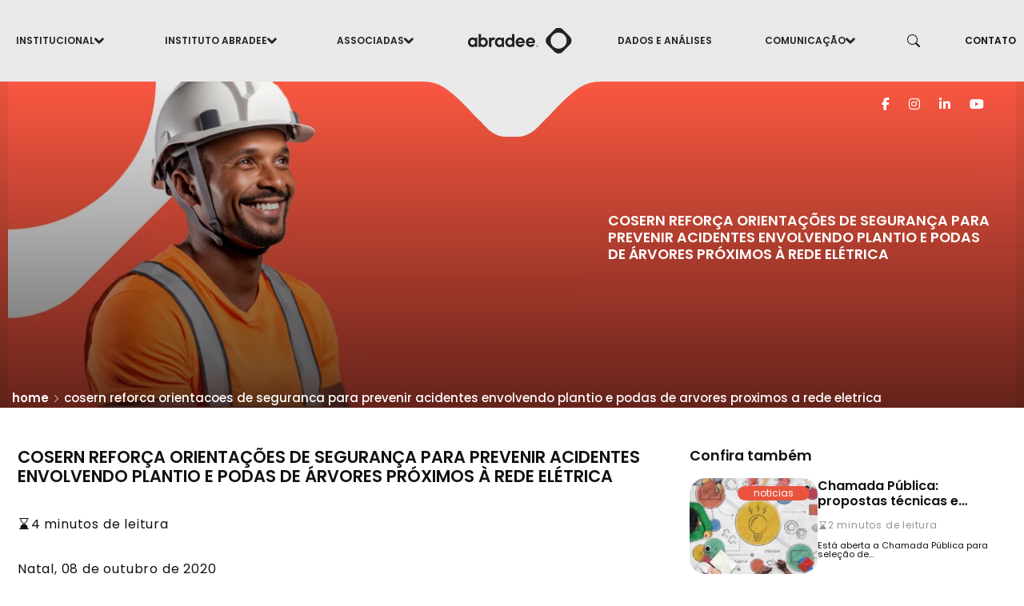

--- FILE ---
content_type: text/html; charset=UTF-8
request_url: https://abradee.org.br/cosern-reforca-orientacoes-de-seguranca-para-prevenir-acidentes-envolvendo-plantio-e-podas-de-arvores-proximos-a-rede-eletrica/
body_size: 46347
content:
<!DOCTYPE html> <html lang="pt-BR">  <head>      <meta charset="UTF-8">     <meta name="viewport" content="width=device-width, initial-scale=1">     <meta name="description" content="">     <meta name="author" content=""> 	<!-- Font Awesome CDN --> <link rel="stylesheet" href="https://cdnjs.cloudflare.com/ajax/libs/font-awesome/6.5.0/css/all.min.css" integrity="sha512-uYt0G6XePfaXy6Xs2P9FQkMJv+qFzDb+hOJ7RZ+W6jWXXD5OVIQ5WRGHoj4zFev9RQydkMn+o+9Kz1xJAkheGg==" crossorigin="anonymous" referrerpolicy="no-referrer" />       <link rel="icon" href="https://abradee.org.br/wp-content/themes/abradeetheme/assets/images/favicon.png?v2">     <link rel="preconnect" href="https://fonts.googleapis.com">     <link rel="preconnect" href="https://fonts.gstatic.com" crossorigin>     <link rel="stylesheet" href="https://cdn.jsdelivr.net/npm/bootstrap-icons@1.11.3/font/bootstrap-icons.min.css">     <link href="https://fonts.googleapis.com/css2?family=Poppins:ital,wght@0,100;0,200;0,300;0,400;0,500;0,600;0,700;0,800;0,900;1,100;1,200;1,300;1,400;1,500;1,600;1,700;1,800;1,900&display=swap" rel="stylesheet">     <link href="https://abradee.org.br/wp-content/themes/abradeetheme/assets/css/bootstrap.min.css" rel="stylesheet">     <link rel="stylesheet" href="https://abradee.org.br/wp-content/themes/abradeetheme/assets/js/calendar-2/dist/zabuto_calendar.min.css">     <link rel="stylesheet" href="https://abradee.org.br/wp-content/themes/abradeetheme/assets/js/tiptop/tiptop.css">      <style>         .bd-placeholder-img {             font-size: 1.125rem;             text-anchor: middle;             -webkit-user-select: none;             -moz-user-select: none;             user-select: none;         }          @media (min-width: 768px) {             .bd-placeholder-img-lg {                 font-size: 3.5rem;             }         }     </style>     <link rel="profile" href="https://gmpg.org/xfn/11">             <link rel="pingback" href="https://abradee.org.br/xmlrpc.php">         <link href="https://abradee.org.br/wp-content/themes/abradeetheme/assets/css/styles.css" rel="stylesheet">     <meta name='robots' content='index, follow, max-image-preview:large, max-snippet:-1, max-video-preview:-1' />  	<!-- This site is optimized with the Yoast SEO plugin v26.7 - https://yoast.com/wordpress/plugins/seo/ --> 	<title>COSERN REFORÇA ORIENTAÇÕES DE SEGURANÇA PARA PREVENIR ACIDENTES ENVOLVENDO PLANTIO E PODAS DE ÁRVORES PRÓXIMOS À REDE ELÉTRICA - ABRADEE</title> 	<meta name="description" content="COSERN REFORÇA ORIENTAÇÕES DE SEGURANÇA PARA PREVENIR ACIDENTES ENVOLVENDO PLANTIO E PODAS DE ÁRVORES PRÓXIMOS À REDE ELÉTRICA. Acompanhe as últimas notícias e atualizações do segmento de distribuição de energia elétrica no Brasil, com insights e análises da ABRADEE." /> 	<link rel="canonical" href="https://abradee.org.br/cosern-reforca-orientacoes-de-seguranca-para-prevenir-acidentes-envolvendo-plantio-e-podas-de-arvores-proximos-a-rede-eletrica/" /> 	<meta property="og:locale" content="pt_BR" /> 	<meta property="og:type" content="article" /> 	<meta property="og:title" content="COSERN REFORÇA ORIENTAÇÕES DE SEGURANÇA PARA PREVENIR ACIDENTES ENVOLVENDO PLANTIO E PODAS DE ÁRVORES PRÓXIMOS À REDE ELÉTRICA - ABRADEE" /> 	<meta property="og:description" content="COSERN REFORÇA ORIENTAÇÕES DE SEGURANÇA PARA PREVENIR ACIDENTES ENVOLVENDO PLANTIO E PODAS DE ÁRVORES PRÓXIMOS À REDE ELÉTRICA. Acompanhe as últimas notícias e atualizações do segmento de distribuição de energia elétrica no Brasil, com insights e análises da ABRADEE." /> 	<meta property="og:url" content="https://abradee.org.br/cosern-reforca-orientacoes-de-seguranca-para-prevenir-acidentes-envolvendo-plantio-e-podas-de-arvores-proximos-a-rede-eletrica/" /> 	<meta property="og:site_name" content="ABRADEE - Associação Brasileira de Distribuidores de Energia Elétrica" /> 	<meta property="article:publisher" content="https://www.facebook.com/abradee" /> 	<meta property="article:published_time" content="2020-10-08T13:37:39+00:00" /> 	<meta property="og:image" content="https://abradee.org.br/wp-content/uploads/2024/10/hero.webp" /> 	<meta property="og:image:width" content="549" /> 	<meta property="og:image:height" content="602" /> 	<meta property="og:image:type" content="image/webp" /> 	<meta name="author" content="victor hugo" /> 	<meta name="twitter:label1" content="Escrito por" /> 	<meta name="twitter:data1" content="victor hugo" /> 	<meta name="twitter:label2" content="Est. tempo de leitura" /> 	<meta name="twitter:data2" content="3 minutos" /> 	<script type="application/ld+json" class="yoast-schema-graph">{"@context":"https://schema.org","@graph":[{"@type":["Article","BlogPosting"],"@id":"https://abradee.org.br/cosern-reforca-orientacoes-de-seguranca-para-prevenir-acidentes-envolvendo-plantio-e-podas-de-arvores-proximos-a-rede-eletrica/#article","isPartOf":{"@id":"https://abradee.org.br/cosern-reforca-orientacoes-de-seguranca-para-prevenir-acidentes-envolvendo-plantio-e-podas-de-arvores-proximos-a-rede-eletrica/"},"author":{"name":"victor hugo","@id":"https://abradee.org.br/#/schema/person/887f0b77e0c9c9af815777afdd3577f0"},"headline":"COSERN REFORÇA ORIENTAÇÕES DE SEGURANÇA PARA PREVENIR ACIDENTES ENVOLVENDO PLANTIO E PODAS DE ÁRVORES PRÓXIMOS À REDE ELÉTRICA","datePublished":"2020-10-08T13:37:39+00:00","mainEntityOfPage":{"@id":"https://abradee.org.br/cosern-reforca-orientacoes-de-seguranca-para-prevenir-acidentes-envolvendo-plantio-e-podas-de-arvores-proximos-a-rede-eletrica/"},"wordCount":639,"commentCount":0,"publisher":{"@id":"https://abradee.org.br/#organization"},"image":{"@id":"https://abradee.org.br/cosern-reforca-orientacoes-de-seguranca-para-prevenir-acidentes-envolvendo-plantio-e-podas-de-arvores-proximos-a-rede-eletrica/#primaryimage"},"thumbnailUrl":"","articleSection":["Notícias Associadas"],"inLanguage":"pt-BR","potentialAction":[{"@type":"CommentAction","name":"Comment","target":["https://abradee.org.br/cosern-reforca-orientacoes-de-seguranca-para-prevenir-acidentes-envolvendo-plantio-e-podas-de-arvores-proximos-a-rede-eletrica/#respond"]}]},{"@type":"WebPage","@id":"https://abradee.org.br/cosern-reforca-orientacoes-de-seguranca-para-prevenir-acidentes-envolvendo-plantio-e-podas-de-arvores-proximos-a-rede-eletrica/","url":"https://abradee.org.br/cosern-reforca-orientacoes-de-seguranca-para-prevenir-acidentes-envolvendo-plantio-e-podas-de-arvores-proximos-a-rede-eletrica/","name":"COSERN REFORÇA ORIENTAÇÕES DE SEGURANÇA PARA PREVENIR ACIDENTES ENVOLVENDO PLANTIO E PODAS DE ÁRVORES PRÓXIMOS À REDE ELÉTRICA - ABRADEE","isPartOf":{"@id":"https://abradee.org.br/#website"},"primaryImageOfPage":{"@id":"https://abradee.org.br/cosern-reforca-orientacoes-de-seguranca-para-prevenir-acidentes-envolvendo-plantio-e-podas-de-arvores-proximos-a-rede-eletrica/#primaryimage"},"image":{"@id":"https://abradee.org.br/cosern-reforca-orientacoes-de-seguranca-para-prevenir-acidentes-envolvendo-plantio-e-podas-de-arvores-proximos-a-rede-eletrica/#primaryimage"},"thumbnailUrl":"","datePublished":"2020-10-08T13:37:39+00:00","description":"COSERN REFORÇA ORIENTAÇÕES DE SEGURANÇA PARA PREVENIR ACIDENTES ENVOLVENDO PLANTIO E PODAS DE ÁRVORES PRÓXIMOS À REDE ELÉTRICA. Acompanhe as últimas notícias e atualizações do segmento de distribuição de energia elétrica no Brasil, com insights e análises da ABRADEE.","breadcrumb":{"@id":"https://abradee.org.br/cosern-reforca-orientacoes-de-seguranca-para-prevenir-acidentes-envolvendo-plantio-e-podas-de-arvores-proximos-a-rede-eletrica/#breadcrumb"},"inLanguage":"pt-BR","potentialAction":[{"@type":"ReadAction","target":["https://abradee.org.br/cosern-reforca-orientacoes-de-seguranca-para-prevenir-acidentes-envolvendo-plantio-e-podas-de-arvores-proximos-a-rede-eletrica/"]}]},{"@type":"ImageObject","inLanguage":"pt-BR","@id":"https://abradee.org.br/cosern-reforca-orientacoes-de-seguranca-para-prevenir-acidentes-envolvendo-plantio-e-podas-de-arvores-proximos-a-rede-eletrica/#primaryimage","url":"","contentUrl":""},{"@type":"BreadcrumbList","@id":"https://abradee.org.br/cosern-reforca-orientacoes-de-seguranca-para-prevenir-acidentes-envolvendo-plantio-e-podas-de-arvores-proximos-a-rede-eletrica/#breadcrumb","itemListElement":[{"@type":"ListItem","position":1,"name":"Início","item":"https://abradee.org.br/"},{"@type":"ListItem","position":2,"name":"COSERN REFORÇA ORIENTAÇÕES DE SEGURANÇA PARA PREVENIR ACIDENTES ENVOLVENDO PLANTIO E PODAS DE ÁRVORES PRÓXIMOS À REDE ELÉTRICA"}]},{"@type":"WebSite","@id":"https://abradee.org.br/#website","url":"https://abradee.org.br/","name":"ABRADEE - Associação Brasileira de Distribuidores de Energia Elétrica (ABRADEE","description":"ABRADEE é uma Sociedade civil de direito privado, sem fins lucrativos, que hoje reúne 39 concessionárias de distribuição de energia elétrica","publisher":{"@id":"https://abradee.org.br/#organization"},"alternateName":"ABRADEE - Associação Brasileira de Distribuidores de Energia Elétrica (ABRADEE","potentialAction":[{"@type":"SearchAction","target":{"@type":"EntryPoint","urlTemplate":"https://abradee.org.br/?s={search_term_string}"},"query-input":{"@type":"PropertyValueSpecification","valueRequired":true,"valueName":"search_term_string"}}],"inLanguage":"pt-BR"},{"@type":"Organization","@id":"https://abradee.org.br/#organization","name":"ABRADEE - Associação Brasileira de Distribuidores de Energia Elétrica (ABRADEE","alternateName":"ABRADEE - Associação Brasileira de Distribuidores de Energia Elétrica (ABRADEE","url":"https://abradee.org.br/","logo":{"@type":"ImageObject","inLanguage":"pt-BR","@id":"https://abradee.org.br/#/schema/logo/image/","url":"https://abradee.org.br/wp-content/uploads/2024/06/logofavicon.png","contentUrl":"https://abradee.org.br/wp-content/uploads/2024/06/logofavicon.png","width":512,"height":512,"caption":"ABRADEE - Associação Brasileira de Distribuidores de Energia Elétrica (ABRADEE"},"image":{"@id":"https://abradee.org.br/#/schema/logo/image/"},"sameAs":["https://www.facebook.com/abradee","https://www.instagram.com/abradee.oficial/","https://www.linkedin.com/company/abradee/","https://www.youtube.com/CanalAbradee"]},{"@type":"Person","@id":"https://abradee.org.br/#/schema/person/887f0b77e0c9c9af815777afdd3577f0","name":"victor hugo","image":{"@type":"ImageObject","inLanguage":"pt-BR","@id":"https://abradee.org.br/#/schema/person/image/","url":"https://secure.gravatar.com/avatar/6b2469c6b42eecde176372fad6948543a4e827c6582e7646901f46306c1845e2?s=96&d=mm&r=g","contentUrl":"https://secure.gravatar.com/avatar/6b2469c6b42eecde176372fad6948543a4e827c6582e7646901f46306c1845e2?s=96&d=mm&r=g","caption":"victor hugo"},"url":"https://abradee.org.br/author/victor/"}]}</script> 	<!-- / Yoast SEO plugin. -->   <link rel='dns-prefetch' href='//www.googletagmanager.com' /> <link rel='dns-prefetch' href='//use.fontawesome.com' /> <link rel="alternate" type="application/rss+xml" title="Feed de comentários para ABRADEE - Associação Brasileira de Distribuidores de Energia Elétrica &raquo; COSERN REFORÇA ORIENTAÇÕES DE SEGURANÇA PARA PREVENIR ACIDENTES ENVOLVENDO PLANTIO E PODAS DE ÁRVORES PRÓXIMOS À REDE ELÉTRICA" href="https://abradee.org.br/cosern-reforca-orientacoes-de-seguranca-para-prevenir-acidentes-envolvendo-plantio-e-podas-de-arvores-proximos-a-rede-eletrica/feed/" /> <link rel="alternate" title="oEmbed (JSON)" type="application/json+oembed" href="https://abradee.org.br/wp-json/oembed/1.0/embed?url=https%3A%2F%2Fabradee.org.br%2Fcosern-reforca-orientacoes-de-seguranca-para-prevenir-acidentes-envolvendo-plantio-e-podas-de-arvores-proximos-a-rede-eletrica%2F" /> <link rel="alternate" title="oEmbed (XML)" type="text/xml+oembed" href="https://abradee.org.br/wp-json/oembed/1.0/embed?url=https%3A%2F%2Fabradee.org.br%2Fcosern-reforca-orientacoes-de-seguranca-para-prevenir-acidentes-envolvendo-plantio-e-podas-de-arvores-proximos-a-rede-eletrica%2F&#038;format=xml" /> <style id='wp-img-auto-sizes-contain-inline-css' type='text/css'> img:is([sizes=auto i],[sizes^="auto," i]){contain-intrinsic-size:3000px 1500px} /*# sourceURL=wp-img-auto-sizes-contain-inline-css */ </style> <link rel='stylesheet' id='wp-block-library-css' href='https://abradee.org.br/wp-includes/css/dist/block-library/style.min.css?ver=6.9' type='text/css' media='all' /> <style id='wp-block-paragraph-inline-css' type='text/css'> .is-small-text{font-size:.875em}.is-regular-text{font-size:1em}.is-large-text{font-size:2.25em}.is-larger-text{font-size:3em}.has-drop-cap:not(:focus):first-letter{float:left;font-size:8.4em;font-style:normal;font-weight:100;line-height:.68;margin:.05em .1em 0 0;text-transform:uppercase}body.rtl .has-drop-cap:not(:focus):first-letter{float:none;margin-left:.1em}p.has-drop-cap.has-background{overflow:hidden}:root :where(p.has-background){padding:1.25em 2.375em}:where(p.has-text-color:not(.has-link-color)) a{color:inherit}p.has-text-align-left[style*="writing-mode:vertical-lr"],p.has-text-align-right[style*="writing-mode:vertical-rl"]{rotate:180deg} /*# sourceURL=https://abradee.org.br/wp-includes/blocks/paragraph/style.min.css */ </style> <style id='global-styles-inline-css' type='text/css'> :root{--wp--preset--aspect-ratio--square: 1;--wp--preset--aspect-ratio--4-3: 4/3;--wp--preset--aspect-ratio--3-4: 3/4;--wp--preset--aspect-ratio--3-2: 3/2;--wp--preset--aspect-ratio--2-3: 2/3;--wp--preset--aspect-ratio--16-9: 16/9;--wp--preset--aspect-ratio--9-16: 9/16;--wp--preset--color--black: #000000;--wp--preset--color--cyan-bluish-gray: #abb8c3;--wp--preset--color--white: #ffffff;--wp--preset--color--pale-pink: #f78da7;--wp--preset--color--vivid-red: #cf2e2e;--wp--preset--color--luminous-vivid-orange: #ff6900;--wp--preset--color--luminous-vivid-amber: #fcb900;--wp--preset--color--light-green-cyan: #7bdcb5;--wp--preset--color--vivid-green-cyan: #00d084;--wp--preset--color--pale-cyan-blue: #8ed1fc;--wp--preset--color--vivid-cyan-blue: #0693e3;--wp--preset--color--vivid-purple: #9b51e0;--wp--preset--gradient--vivid-cyan-blue-to-vivid-purple: linear-gradient(135deg,rgb(6,147,227) 0%,rgb(155,81,224) 100%);--wp--preset--gradient--light-green-cyan-to-vivid-green-cyan: linear-gradient(135deg,rgb(122,220,180) 0%,rgb(0,208,130) 100%);--wp--preset--gradient--luminous-vivid-amber-to-luminous-vivid-orange: linear-gradient(135deg,rgb(252,185,0) 0%,rgb(255,105,0) 100%);--wp--preset--gradient--luminous-vivid-orange-to-vivid-red: linear-gradient(135deg,rgb(255,105,0) 0%,rgb(207,46,46) 100%);--wp--preset--gradient--very-light-gray-to-cyan-bluish-gray: linear-gradient(135deg,rgb(238,238,238) 0%,rgb(169,184,195) 100%);--wp--preset--gradient--cool-to-warm-spectrum: linear-gradient(135deg,rgb(74,234,220) 0%,rgb(151,120,209) 20%,rgb(207,42,186) 40%,rgb(238,44,130) 60%,rgb(251,105,98) 80%,rgb(254,248,76) 100%);--wp--preset--gradient--blush-light-purple: linear-gradient(135deg,rgb(255,206,236) 0%,rgb(152,150,240) 100%);--wp--preset--gradient--blush-bordeaux: linear-gradient(135deg,rgb(254,205,165) 0%,rgb(254,45,45) 50%,rgb(107,0,62) 100%);--wp--preset--gradient--luminous-dusk: linear-gradient(135deg,rgb(255,203,112) 0%,rgb(199,81,192) 50%,rgb(65,88,208) 100%);--wp--preset--gradient--pale-ocean: linear-gradient(135deg,rgb(255,245,203) 0%,rgb(182,227,212) 50%,rgb(51,167,181) 100%);--wp--preset--gradient--electric-grass: linear-gradient(135deg,rgb(202,248,128) 0%,rgb(113,206,126) 100%);--wp--preset--gradient--midnight: linear-gradient(135deg,rgb(2,3,129) 0%,rgb(40,116,252) 100%);--wp--preset--font-size--small: 13px;--wp--preset--font-size--medium: 20px;--wp--preset--font-size--large: 36px;--wp--preset--font-size--x-large: 42px;--wp--preset--spacing--20: 0.44rem;--wp--preset--spacing--30: 0.67rem;--wp--preset--spacing--40: 1rem;--wp--preset--spacing--50: 1.5rem;--wp--preset--spacing--60: 2.25rem;--wp--preset--spacing--70: 3.38rem;--wp--preset--spacing--80: 5.06rem;--wp--preset--shadow--natural: 6px 6px 9px rgba(0, 0, 0, 0.2);--wp--preset--shadow--deep: 12px 12px 50px rgba(0, 0, 0, 0.4);--wp--preset--shadow--sharp: 6px 6px 0px rgba(0, 0, 0, 0.2);--wp--preset--shadow--outlined: 6px 6px 0px -3px rgb(255, 255, 255), 6px 6px rgb(0, 0, 0);--wp--preset--shadow--crisp: 6px 6px 0px rgb(0, 0, 0);}:where(.is-layout-flex){gap: 0.5em;}:where(.is-layout-grid){gap: 0.5em;}body .is-layout-flex{display: flex;}.is-layout-flex{flex-wrap: wrap;align-items: center;}.is-layout-flex > :is(*, div){margin: 0;}body .is-layout-grid{display: grid;}.is-layout-grid > :is(*, div){margin: 0;}:where(.wp-block-columns.is-layout-flex){gap: 2em;}:where(.wp-block-columns.is-layout-grid){gap: 2em;}:where(.wp-block-post-template.is-layout-flex){gap: 1.25em;}:where(.wp-block-post-template.is-layout-grid){gap: 1.25em;}.has-black-color{color: var(--wp--preset--color--black) !important;}.has-cyan-bluish-gray-color{color: var(--wp--preset--color--cyan-bluish-gray) !important;}.has-white-color{color: var(--wp--preset--color--white) !important;}.has-pale-pink-color{color: var(--wp--preset--color--pale-pink) !important;}.has-vivid-red-color{color: var(--wp--preset--color--vivid-red) !important;}.has-luminous-vivid-orange-color{color: var(--wp--preset--color--luminous-vivid-orange) !important;}.has-luminous-vivid-amber-color{color: var(--wp--preset--color--luminous-vivid-amber) !important;}.has-light-green-cyan-color{color: var(--wp--preset--color--light-green-cyan) !important;}.has-vivid-green-cyan-color{color: var(--wp--preset--color--vivid-green-cyan) !important;}.has-pale-cyan-blue-color{color: var(--wp--preset--color--pale-cyan-blue) !important;}.has-vivid-cyan-blue-color{color: var(--wp--preset--color--vivid-cyan-blue) !important;}.has-vivid-purple-color{color: var(--wp--preset--color--vivid-purple) !important;}.has-black-background-color{background-color: var(--wp--preset--color--black) !important;}.has-cyan-bluish-gray-background-color{background-color: var(--wp--preset--color--cyan-bluish-gray) !important;}.has-white-background-color{background-color: var(--wp--preset--color--white) !important;}.has-pale-pink-background-color{background-color: var(--wp--preset--color--pale-pink) !important;}.has-vivid-red-background-color{background-color: var(--wp--preset--color--vivid-red) !important;}.has-luminous-vivid-orange-background-color{background-color: var(--wp--preset--color--luminous-vivid-orange) !important;}.has-luminous-vivid-amber-background-color{background-color: var(--wp--preset--color--luminous-vivid-amber) !important;}.has-light-green-cyan-background-color{background-color: var(--wp--preset--color--light-green-cyan) !important;}.has-vivid-green-cyan-background-color{background-color: var(--wp--preset--color--vivid-green-cyan) !important;}.has-pale-cyan-blue-background-color{background-color: var(--wp--preset--color--pale-cyan-blue) !important;}.has-vivid-cyan-blue-background-color{background-color: var(--wp--preset--color--vivid-cyan-blue) !important;}.has-vivid-purple-background-color{background-color: var(--wp--preset--color--vivid-purple) !important;}.has-black-border-color{border-color: var(--wp--preset--color--black) !important;}.has-cyan-bluish-gray-border-color{border-color: var(--wp--preset--color--cyan-bluish-gray) !important;}.has-white-border-color{border-color: var(--wp--preset--color--white) !important;}.has-pale-pink-border-color{border-color: var(--wp--preset--color--pale-pink) !important;}.has-vivid-red-border-color{border-color: var(--wp--preset--color--vivid-red) !important;}.has-luminous-vivid-orange-border-color{border-color: var(--wp--preset--color--luminous-vivid-orange) !important;}.has-luminous-vivid-amber-border-color{border-color: var(--wp--preset--color--luminous-vivid-amber) !important;}.has-light-green-cyan-border-color{border-color: var(--wp--preset--color--light-green-cyan) !important;}.has-vivid-green-cyan-border-color{border-color: var(--wp--preset--color--vivid-green-cyan) !important;}.has-pale-cyan-blue-border-color{border-color: var(--wp--preset--color--pale-cyan-blue) !important;}.has-vivid-cyan-blue-border-color{border-color: var(--wp--preset--color--vivid-cyan-blue) !important;}.has-vivid-purple-border-color{border-color: var(--wp--preset--color--vivid-purple) !important;}.has-vivid-cyan-blue-to-vivid-purple-gradient-background{background: var(--wp--preset--gradient--vivid-cyan-blue-to-vivid-purple) !important;}.has-light-green-cyan-to-vivid-green-cyan-gradient-background{background: var(--wp--preset--gradient--light-green-cyan-to-vivid-green-cyan) !important;}.has-luminous-vivid-amber-to-luminous-vivid-orange-gradient-background{background: var(--wp--preset--gradient--luminous-vivid-amber-to-luminous-vivid-orange) !important;}.has-luminous-vivid-orange-to-vivid-red-gradient-background{background: var(--wp--preset--gradient--luminous-vivid-orange-to-vivid-red) !important;}.has-very-light-gray-to-cyan-bluish-gray-gradient-background{background: var(--wp--preset--gradient--very-light-gray-to-cyan-bluish-gray) !important;}.has-cool-to-warm-spectrum-gradient-background{background: var(--wp--preset--gradient--cool-to-warm-spectrum) !important;}.has-blush-light-purple-gradient-background{background: var(--wp--preset--gradient--blush-light-purple) !important;}.has-blush-bordeaux-gradient-background{background: var(--wp--preset--gradient--blush-bordeaux) !important;}.has-luminous-dusk-gradient-background{background: var(--wp--preset--gradient--luminous-dusk) !important;}.has-pale-ocean-gradient-background{background: var(--wp--preset--gradient--pale-ocean) !important;}.has-electric-grass-gradient-background{background: var(--wp--preset--gradient--electric-grass) !important;}.has-midnight-gradient-background{background: var(--wp--preset--gradient--midnight) !important;}.has-small-font-size{font-size: var(--wp--preset--font-size--small) !important;}.has-medium-font-size{font-size: var(--wp--preset--font-size--medium) !important;}.has-large-font-size{font-size: var(--wp--preset--font-size--large) !important;}.has-x-large-font-size{font-size: var(--wp--preset--font-size--x-large) !important;} /*# sourceURL=global-styles-inline-css */ </style>  <style id='classic-theme-styles-inline-css' type='text/css'> /*! This file is auto-generated */ .wp-block-button__link{color:#fff;background-color:#32373c;border-radius:9999px;box-shadow:none;text-decoration:none;padding:calc(.667em + 2px) calc(1.333em + 2px);font-size:1.125em}.wp-block-file__button{background:#32373c;color:#fff;text-decoration:none} /*# sourceURL=/wp-includes/css/classic-themes.min.css */ </style> <style id='font-awesome-svg-styles-default-inline-css' type='text/css'> .svg-inline--fa {   display: inline-block;   height: 1em;   overflow: visible;   vertical-align: -.125em; } /*# sourceURL=font-awesome-svg-styles-default-inline-css */ </style> <link rel='stylesheet' id='font-awesome-svg-styles-css' href='https://abradee.org.br/wp-content/uploads/font-awesome/v6.7.2/css/svg-with-js.css' type='text/css' media='all' /> <style id='font-awesome-svg-styles-inline-css' type='text/css'>    .wp-block-font-awesome-icon svg::before,    .wp-rich-text-font-awesome-icon svg::before {content: unset;} /*# sourceURL=font-awesome-svg-styles-inline-css */ </style> <link rel='stylesheet' id='contact-form-7-css' href='https://abradee.org.br/wp-content/plugins/contact-form-7/includes/css/styles.css?ver=6.1.4' type='text/css' media='all' /> <link rel='stylesheet' id='tema-pai-style-css' href='https://abradee.org.br/wp-content/themes/abradeetheme/style.css?ver=6.9' type='text/css' media='all' /> <link rel='stylesheet' id='font-awesome-official-css' href='https://use.fontawesome.com/releases/v6.7.2/css/all.css' type='text/css' media='all' integrity="sha384-nRgPTkuX86pH8yjPJUAFuASXQSSl2/bBUiNV47vSYpKFxHJhbcrGnmlYpYJMeD7a" crossorigin="anonymous" /> <link rel='stylesheet' id='dflip-style-css' href='https://abradee.org.br/wp-content/plugins/3d-flipbook-dflip-lite/assets/css/dflip.min.css?ver=2.4.20' type='text/css' media='all' /> <link rel='stylesheet' id='photonic-slider-css' href='https://abradee.org.br/wp-content/plugins/photonic/include/ext/splide/splide.min.css?ver=20260101-05111' type='text/css' media='all' /> <link rel='stylesheet' id='photonic-lightbox-css' href='https://abradee.org.br/wp-content/plugins/photonic/include/ext/fancybox3/fancybox3.min.css?ver=20260101-05111' type='text/css' media='all' /> <link rel='stylesheet' id='photonic-css' href='https://abradee.org.br/wp-content/plugins/photonic/include/css/front-end/core/photonic.min.css?ver=20260101-05111' type='text/css' media='all' /> <style id='photonic-inline-css' type='text/css'> /* Retrieved from saved CSS */ .photonic-panel { background:  rgb(17,17,17)  !important;  	border-top: none; 	border-right: none; 	border-bottom: none; 	border-left: none;  } .photonic-random-layout .photonic-thumb { padding: 2px} .photonic-masonry-layout .photonic-thumb, .photonic-masonry-horizontal-layout .photonic-thumb { padding: 2px} .photonic-mosaic-layout .photonic-thumb { padding: 2px}  /*# sourceURL=photonic-inline-css */ </style> <link rel='stylesheet' id='font-awesome-official-v4shim-css' href='https://use.fontawesome.com/releases/v6.7.2/css/v4-shims.css' type='text/css' media='all' integrity="sha384-npPMK6zwqNmU3qyCCxEcWJkLBNYxEFM1nGgSoAWuCCXqVVz0cvwKEMfyTNkOxM2N" crossorigin="anonymous" /> <script type="text/javascript" src="https://abradee.org.br/wp-includes/js/jquery/jquery.min.js?ver=3.7.1" id="jquery-core-js"></script> <script type="text/javascript" src="https://abradee.org.br/wp-includes/js/jquery/jquery-migrate.min.js?ver=3.4.1" id="jquery-migrate-js"></script>  <!-- Snippet da etiqueta do Google (gtag.js) adicionado pelo Site Kit --> <!-- Snippet do Google Análises adicionado pelo Site Kit --> <script type="text/javascript" src="https://www.googletagmanager.com/gtag/js?id=GT-PH3FL6Z" id="google_gtagjs-js" async></script> <script type="text/javascript" id="google_gtagjs-js-after">
/* <![CDATA[ */
window.dataLayer = window.dataLayer || [];function gtag(){dataLayer.push(arguments);}
gtag("set","linker",{"domains":["abradee.org.br"]});
gtag("js", new Date());
gtag("set", "developer_id.dZTNiMT", true);
gtag("config", "GT-PH3FL6Z");
 window._googlesitekit = window._googlesitekit || {}; window._googlesitekit.throttledEvents = []; window._googlesitekit.gtagEvent = (name, data) => { var key = JSON.stringify( { name, data } ); if ( !! window._googlesitekit.throttledEvents[ key ] ) { return; } window._googlesitekit.throttledEvents[ key ] = true; setTimeout( () => { delete window._googlesitekit.throttledEvents[ key ]; }, 5 ); gtag( "event", name, { ...data, event_source: "site-kit" } ); }; 
//# sourceURL=google_gtagjs-js-after
/* ]]> */
</script> <link rel="https://api.w.org/" href="https://abradee.org.br/wp-json/" /><link rel="alternate" title="JSON" type="application/json" href="https://abradee.org.br/wp-json/wp/v2/posts/11395" /><link rel="EditURI" type="application/rsd+xml" title="RSD" href="https://abradee.org.br/xmlrpc.php?rsd" /> <link rel='shortlink' href='https://abradee.org.br/?p=11395' />  <link rel='stylesheet' id='17696-css' href='//abradee.org.br/wp-content/uploads/custom-css-js/17696.css?v=8959' type="text/css" media='all' />  <link rel='stylesheet' id='17692-css' href='//abradee.org.br/wp-content/uploads/custom-css-js/17692.css?v=3369' type="text/css" media='all' /> <meta name="generator" content="Site Kit by Google 1.170.0" /><link rel="stylesheet" href="https://cdnjs.cloudflare.com/ajax/libs/font-awesome/6.5.0/css/all.min.css"><noscript><style>.lazyload[data-src]{display:none !important;}</style></noscript><style>.lazyload{background-image:none !important;}.lazyload:before{background-image:none !important;}</style> <!-- Snippet do Gerenciador de Tags do Google adicionado pelo Site Kit --> <script type="text/javascript">
/* <![CDATA[ */

			( function( w, d, s, l, i ) {
				w[l] = w[l] || [];
				w[l].push( {'gtm.start': new Date().getTime(), event: 'gtm.js'} );
				var f = d.getElementsByTagName( s )[0],
					j = d.createElement( s ), dl = l != 'dataLayer' ? '&l=' + l : '';
				j.async = true;
				j.src = 'https://www.googletagmanager.com/gtm.js?id=' + i + dl;
				f.parentNode.insertBefore( j, f );
			} )( window, document, 'script', 'dataLayer', 'GTM-5CVP5GVF' );
			
/* ]]> */
</script>  <!-- Fim do código do Google Tag Manager adicionado pelo Site Kit --> <link rel="icon" href="https://abradee.org.br/wp-content/uploads/2024/06/logofavicon-150x150.png" sizes="32x32" /> <link rel="icon" href="https://abradee.org.br/wp-content/uploads/2024/06/logofavicon-300x300.png" sizes="192x192" /> <link rel="apple-touch-icon" href="https://abradee.org.br/wp-content/uploads/2024/06/logofavicon-300x300.png" /> <meta name="msapplication-TileImage" content="https://abradee.org.br/wp-content/uploads/2024/06/logofavicon-300x300.png" />   </head>  <body class="wp-singular post-template-default single single-post postid-11395 single-format-standard wp-theme-abradeetheme wp-child-theme-abradeetheme-child metaslider-plugin">     <header class="justify-content-center menu desktop">         <ul class="nav-pills dropdown">             <li class="nav-item">                 <a title="Institucional" href="#" class="nav-link">Institucional <i class="bi bi-chevron-down"></i></a>                 <div class="dropdown-content left0"><ul id="menu-institucional" class="sub-menu"><li id="menu-item-1234" class="menu-item menu-item-type-post_type menu-item-object-page menu-item-1234"><a href="https://abradee.org.br/quem-somos/">Quem somos</a></li> <li id="menu-item-1258" class="menu-item menu-item-type-post_type menu-item-object-page menu-item-1258"><a href="https://abradee.org.br/estrutura-organizacional/">Estrutura Organizacional</a></li> <li id="menu-item-1320" class="menu-item menu-item-type-post_type menu-item-object-page menu-item-1320"><a href="https://abradee.org.br/associadas/">Associadas</a></li> </ul></div>            </li>             <li class="nav-item">                 <a title="Instituto Abradee" href="#" class="nav-link">Instituto Abradee<i class="bi bi-chevron-down"></i></a>                 <div class="dropdown-content"><ul id="menu-instituto-abradee" class="sub-menu"><li id="menu-item-17700" class="menu-item menu-item-type-post_type menu-item-object-page menu-item-17700"><a href="https://abradee.org.br/instituto-abradee/">O Instituto</a></li> <li id="menu-item-17703" class="menu-item menu-item-type-post_type menu-item-object-page menu-item-17703"><a href="https://abradee.org.br/programa-de-benchmarking/">Programa de Benchmarking</a></li> <li id="menu-item-17705" class="menu-item menu-item-type-post_type menu-item-object-page menu-item-17705"><a href="https://abradee.org.br/premio-abradee/">Prêmio Abradee</a></li> <li id="menu-item-17706" class="menu-item menu-item-type-post_type menu-item-object-page menu-item-17706"><a href="https://abradee.org.br/programas-de-pd/">Programas de P&#038;D</a></li> <li id="menu-item-17708" class="menu-item menu-item-type-custom menu-item-object-custom menu-item-17708"><a target="_blank" href="http://sendi.org.br/">SENDI</a></li> <li id="menu-item-17710" class="menu-item menu-item-type-post_type menu-item-object-page menu-item-17710"><a href="https://abradee.org.br/projetos-de-eficiencia-energetica/">Projetos de Eficiência Energética</a></li> </ul></div>            </li>             <li class="nav-item"><a title="Associadas" href="#" class="nav-link">Associadas<i class="bi bi-chevron-down"></i></a>                 <div class="dropdown-content"><ul id="menu-associadas" class="sub-menu"><li id="menu-item-16416" class="menu-item menu-item-type-custom menu-item-object-custom menu-item-16416"><a target="_blank" href="http://www.abradee01.org/abradeesig/">SIG</a></li> <li id="menu-item-16417" class="menu-item menu-item-type-custom menu-item-object-custom menu-item-16417"><a target="_blank" href="http://www.abradee01.org/grupos/login.asp">Grupos</a></li> <li id="menu-item-16418" class="menu-item menu-item-type-custom menu-item-object-custom menu-item-16418"><a target="_blank" href="https://www.abradee03.org/projetos/web/">P&#038;Ds de estratégia</a></li> <li id="menu-item-84782" class="menu-item menu-item-type-post_type menu-item-object-page menu-item-84782"><a href="https://abradee.org.br/premio-abradee-2025/">Prêmio Abradee 2025</a></li> </ul></div>             </li>             <li class="logo"><a title="Abradeee" href="https://abradee.org.br/" class="nav-link"><svg xmlns="http://www.w3.org/2000/svg" xmlns:xlink="http://www.w3.org/1999/xlink" width="130" height="32" viewbox="0 0 130 32">   <defs>     <clippath id="clip-path">       <rect id="Rectangle_1" data-name="Rectangle 1" width="130" height="32" transform="translate(0 0.448)" fill="#232323"/>     </clippath>   </defs>   <g id="Mask_Group_1" data-name="Mask Group 1" transform="translate(0 -0.448)" clip-path="url(#clip-path)">     <path id="Path_1" data-name="Path 1" d="M171.338,11.208,162.2,2.054a7.007,7.007,0,0,0-9.92,0l-9.135,9.154a7.043,7.043,0,0,0,0,9.941l9.135,9.154a7.007,7.007,0,0,0,9.92,0l9.135-9.154A7.043,7.043,0,0,0,171.338,11.208ZM157.239,26.3a10.118,10.118,0,1,1,10.1-10.118A10.111,10.111,0,0,1,157.239,26.3Z" transform="translate(-43.955 0.091)" fill="#232323"/>     <path id="Path_2" data-name="Path 2" d="M123.842,33.009a1.187,1.187,0,1,1,1.187,1.19A1.186,1.186,0,0,1,123.842,33.009Zm2.178,0a1,1,0,1,0-1,1A1.006,1.006,0,0,0,126.02,33.009Zm-1.453-.639h.52c.3,0,.461.157.461.393a.365.365,0,0,1-.294.374l.333.531h-.294l-.295-.5h-.176v.5h-.255Zm.491.58c.157,0,.226-.069.226-.187,0-.138-.089-.187-.226-.187h-.235v.374Z" transform="translate(-38.58 -9.823)" fill="#232323"/>     <path id="Path_3" data-name="Path 3" d="M5.5,29.778a4.981,4.981,0,0,1-2.1-.452,5.4,5.4,0,0,1-1.756-1.259A6.132,6.132,0,0,1,.437,26.159,6.418,6.418,0,0,1-.014,23.75a6.231,6.231,0,0,1,.451-2.409,5.852,5.852,0,0,1,1.207-1.907A5.706,5.706,0,0,1,3.4,18.175a5.135,5.135,0,0,1,2.1-.452,4.352,4.352,0,0,1,1.383.206,7.945,7.945,0,0,1,1.05.433A5.871,5.871,0,0,1,8.826,19l.363-.826a.55.55,0,0,1,.5-.324h1.266a.549.549,0,0,1,.549.551V29.1a.549.549,0,0,1-.549.551H9.689a.55.55,0,0,1-.5-.324L8.826,28.5a5.881,5.881,0,0,1-.893.639,5.26,5.26,0,0,1-1.05.452,4.654,4.654,0,0,1-1.383.2ZM8.816,23.75a3.218,3.218,0,0,0-.844-2.33,2.81,2.81,0,0,0-2.1-.875,2.825,2.825,0,0,0-2.1.875,3.219,3.219,0,0,0-.844,2.33,3.219,3.219,0,0,0,.844,2.33,2.81,2.81,0,0,0,2.1.875,2.825,2.825,0,0,0,2.1-.875A3.218,3.218,0,0,0,8.816,23.75Z" transform="translate(0.004 -5.432)" fill="#232323"/>     <path id="Path_4" data-name="Path 4" d="M25.329,27.86a4.654,4.654,0,0,1-1.383-.2,4.748,4.748,0,0,1-1.05-.452A4.41,4.41,0,0,1,22,26.572l-.363.826a.55.55,0,0,1-.5.324H19.874a.549.549,0,0,1-.549-.551V12.119a.549.549,0,0,1,.549-.551h1.845a.549.549,0,0,1,.549.551v4.838a4.577,4.577,0,0,1,.814-.56A7.755,7.755,0,0,1,24.044,16a4.18,4.18,0,0,1,1.236-.2,5.171,5.171,0,0,1,2.08.413,5.411,5.411,0,0,1,1.825,1.288,6.25,6.25,0,0,1,1.658,4.316,6.232,6.232,0,0,1-.451,2.409,5.854,5.854,0,0,1-1.207,1.907A5.439,5.439,0,0,1,27.429,27.4a5.134,5.134,0,0,1-2.1.452ZM22,21.833a3.219,3.219,0,0,0,.844,2.33,2.957,2.957,0,0,0,4.2,0,3.218,3.218,0,0,0,.844-2.33,3.218,3.218,0,0,0-.844-2.33,2.957,2.957,0,0,0-4.2,0A3.219,3.219,0,0,0,22,21.833Z" transform="translate(-6.02 -3.514)" fill="#232323"/>     <path id="Path_5" data-name="Path 5" d="M54.324,29.778a4.981,4.981,0,0,1-2.1-.452,5.4,5.4,0,0,1-1.756-1.259,6.132,6.132,0,0,1-1.207-1.907,6.419,6.419,0,0,1-.451-2.409,6.231,6.231,0,0,1,.451-2.409,5.851,5.851,0,0,1,1.207-1.907,5.705,5.705,0,0,1,1.756-1.259,5.135,5.135,0,0,1,2.1-.452,4.351,4.351,0,0,1,1.383.206,7.943,7.943,0,0,1,1.05.433A5.87,5.87,0,0,1,57.65,19l.363-.826a.55.55,0,0,1,.5-.324h1.266a.549.549,0,0,1,.549.551V29.1a.549.549,0,0,1-.549.551H58.513a.55.55,0,0,1-.5-.324L57.65,28.5a5.88,5.88,0,0,1-.893.639,5.259,5.259,0,0,1-1.05.452,4.654,4.654,0,0,1-1.383.2ZM57.65,23.75a3.219,3.219,0,0,0-.844-2.33,2.957,2.957,0,0,0-4.2,0,3.219,3.219,0,0,0-.844,2.33,3.219,3.219,0,0,0,.844,2.33,2.957,2.957,0,0,0,4.2,0A3.219,3.219,0,0,0,57.65,23.75Z" transform="translate(-15.205 -5.432)" fill="#232323"/>     <path id="Path_6" data-name="Path 6" d="M73.064,27.86a4.981,4.981,0,0,1-2.1-.452,5.4,5.4,0,0,1-1.756-1.259A6.132,6.132,0,0,1,68,24.242a6.419,6.419,0,0,1-.451-2.409A6.231,6.231,0,0,1,68,19.424a5.851,5.851,0,0,1,1.207-1.907,5.705,5.705,0,0,1,1.756-1.259,5.135,5.135,0,0,1,2.1-.452,3.907,3.907,0,0,1,1.276.2,9.9,9.9,0,0,1,.971.393,5.163,5.163,0,0,1,.814.56V12.119a.549.549,0,0,1,.549-.551h1.845a.549.549,0,0,1,.549.551V27.172a.549.549,0,0,1-.549.551H77.254a.55.55,0,0,1-.5-.324l-.363-.826a5.874,5.874,0,0,1-.893.639,5.258,5.258,0,0,1-1.05.452A4.654,4.654,0,0,1,73.064,27.86Zm3.326-6.027a3.219,3.219,0,0,0-.844-2.33,2.957,2.957,0,0,0-4.2,0,3.219,3.219,0,0,0-.844,2.33,3.219,3.219,0,0,0,.844,2.33,2.957,2.957,0,0,0,4.2,0A3.219,3.219,0,0,0,76.39,21.833Z" transform="translate(-21.043 -3.514)" fill="#232323"/>     <path id="Path_7" data-name="Path 7" d="M45.082,18a3.85,3.85,0,0,0-1.589-.275,2.53,2.53,0,0,0-.383.039c-.118.02-.236.049-.353.079a1.916,1.916,0,0,0-.334.118L42.1,18.1c-.108.049-.206.118-.314.177a3.141,3.141,0,0,0-.294.206c-.1.069-.186.147-.284.226-.029.02-.128.108-.157.128a.169.169,0,0,1-.118.02.139.139,0,0,1-.088-.079l-.235-.58a.546.546,0,0,0-.51-.344H38.842a.549.549,0,0,0-.549.551v10.7a.549.549,0,0,0,.549.551h1.845a.549.549,0,0,0,.549-.551V23.375a3.37,3.37,0,0,1,.039-.452,3.578,3.578,0,0,1,.1-.442c.01-.039.02-.088.029-.128a2.192,2.192,0,0,1,.235-.482c.039-.059.078-.1.118-.157a2.1,2.1,0,0,1,.824-.659,2.5,2.5,0,0,1,1.138-.216c.285.02.6.187.883.059a.919.919,0,0,0,.373-.442c.1-.167.186-.334.275-.5A9.545,9.545,0,0,0,45.72,19a.568.568,0,0,0,.049-.138c.049-.452-.3-.728-.687-.875Z" transform="translate(-11.929 -5.429)" fill="#232323"/>     <path id="Path_8" data-name="Path 8" d="M97.4,21.307A5.767,5.767,0,0,0,96.184,19.4a5.271,5.271,0,0,0-1.8-1.229,5.419,5.419,0,0,0-2.178-.433,5.608,5.608,0,0,0-2.266.472,5.9,5.9,0,0,0-1.864,1.3A6.191,6.191,0,0,0,86.8,21.415a6.1,6.1,0,0,0,0,4.7,6.249,6.249,0,0,0,1.275,1.907,6.175,6.175,0,0,0,1.864,1.3,5.506,5.506,0,0,0,2.266.472,4.974,4.974,0,0,0,1.854-.334,6.415,6.415,0,0,0,1.531-.855,5.719,5.719,0,0,0,1.148-1.19,5.245,5.245,0,0,0,.334-.531.549.549,0,0,0-.491-.806H94.849a1.335,1.335,0,0,0-.785.3h-.01a.272.272,0,0,0-.059.059s-.078.059-.128.088a2.7,2.7,0,0,1-.677.3,3.127,3.127,0,0,1-.981.128,2.637,2.637,0,0,1-1.815-.59,2.784,2.784,0,0,1-.873-1.465h7.251a.974.974,0,0,0,1.04-.787c.01-.118.019-.236.019-.364a6.442,6.442,0,0,0-.451-2.448Zm-3.14,1.554H90.189a.557.557,0,0,1-.481-.826,2.968,2.968,0,0,1,.638-.816,2.988,2.988,0,0,1,3.768,0,2.969,2.969,0,0,1,.638.816.557.557,0,0,1-.481.826Z" transform="translate(-26.895 -5.436)" fill="#232323"/>     <path id="Path_9" data-name="Path 9" d="M116.069,21.307a5.778,5.778,0,0,0-1.217-1.907,5.268,5.268,0,0,0-1.8-1.229,5.421,5.421,0,0,0-2.178-.433,5.607,5.607,0,0,0-2.266.472,5.888,5.888,0,0,0-1.864,1.3,6.189,6.189,0,0,0-1.276,1.907,6.1,6.1,0,0,0,0,4.7,6.243,6.243,0,0,0,1.276,1.907,6.165,6.165,0,0,0,1.864,1.3,5.507,5.507,0,0,0,2.266.472,4.977,4.977,0,0,0,1.855-.334,6.427,6.427,0,0,0,1.53-.855,5.721,5.721,0,0,0,1.148-1.19,5.368,5.368,0,0,0,.334-.531.549.549,0,0,0-.491-.806h-1.736a1.333,1.333,0,0,0-.785.3h-.01a.265.265,0,0,0-.059.059s-.078.059-.127.088a2.708,2.708,0,0,1-.677.3,3.125,3.125,0,0,1-.981.128,2.637,2.637,0,0,1-1.815-.59,2.783,2.783,0,0,1-.874-1.465h7.251a.974.974,0,0,0,1.04-.787c.01-.118.019-.236.019-.364a6.442,6.442,0,0,0-.451-2.448ZM112.93,22.86h-4.072a.557.557,0,0,1-.481-.826,2.967,2.967,0,0,1,.638-.816,2.988,2.988,0,0,1,3.767,0,2.964,2.964,0,0,1,.638.816.557.557,0,0,1-.481.826Z" transform="translate(-32.711 -5.436)" fill="#232323"/>   </g> </svg></a></li>             <li class="nav-item">                 <div class="menu-dados-e-analises-container"><ul id="menu-dados-e-analises" class="menu"><li id="menu-item-17739" class="mobile-menu menu-dados menu-item menu-item-type-post_type menu-item-object-page menu-item-17739"><a href="https://abradee.org.br/dados-e-analises/">Dados e Análises</a></li> </ul></div>            </li>             <li class="nav-item"><a title="Comunicação" href="#" class="nav-link">Comunicação <i class="bi bi-chevron-down"></i></a>                 <div class="dropdown-content"><ul id="menu-comunicacao" class="sub-menu"><li id="menu-item-16421" class="menu-item menu-item-type-post_type menu-item-object-page menu-item-16421"><a href="https://abradee.org.br/noticias/">Notícias e Artigos</a></li> <li id="menu-item-16422" class="menu-item menu-item-type-post_type menu-item-object-page menu-item-16422"><a href="https://abradee.org.br/sustentabilidade/">Sustentabilidade</a></li> <li id="menu-item-16423" class="menu-item menu-item-type-post_type menu-item-object-page menu-item-16423"><a href="https://abradee.org.br/calendario-de-eventos/">Agenda</a></li> <li id="menu-item-16424" class="menu-item menu-item-type-post_type menu-item-object-page menu-item-16424"><a href="https://abradee.org.br/assessorias-de-imprensa/">Assessoria de Imprensa</a></li> <li id="menu-item-16425" class="menu-item menu-item-type-custom menu-item-object-custom menu-item-16425"><a href="https://abradee.org.br/marca/">Manual da Marca</a></li> </ul></div>            </li>             <li>                 <form class="search" method="get" action="https://abradee.org.br" role="search"><i class="bi bi-search search_control"></i>                     <div class="input-search search_form">                         <input type="text" placeholder="Pesquise …" value="" name="s" class="pesquisa">                         <button type="submit" class="btn btn-search">                             <i class="bi bi-search"></i>                         </button>                     </div>                 </form>             </li>             <li class="nav-item"><div class="menu-contato-container"><ul id="menu-contato" class="menu"><li id="menu-item-16554" class="menu-item menu-item-type-post_type menu-item-object-page menu-item-16554"><a href="https://abradee.org.br/contato/">Contato</a></li> </ul></div></li>         </ul>         <div class="bico"></div>     </header>      <header class="pos-f-t mobile">         <div class="pin-header"></div>         <div>             <a title="Home" href="https://abradee.org.br/" class="nav-link"><svg xmlns="http://www.w3.org/2000/svg" xmlns:xlink="http://www.w3.org/1999/xlink" width="130" height="32" viewbox="0 0 130 32">   <defs>     <clippath id="clip-path">       <rect id="Rectangle_1" data-name="Rectangle 1" width="130" height="32" transform="translate(0 0.448)" fill="#232323"/>     </clippath>   </defs>   <g id="Mask_Group_1" data-name="Mask Group 1" transform="translate(0 -0.448)" clip-path="url(#clip-path)">     <path id="Path_1" data-name="Path 1" d="M171.338,11.208,162.2,2.054a7.007,7.007,0,0,0-9.92,0l-9.135,9.154a7.043,7.043,0,0,0,0,9.941l9.135,9.154a7.007,7.007,0,0,0,9.92,0l9.135-9.154A7.043,7.043,0,0,0,171.338,11.208ZM157.239,26.3a10.118,10.118,0,1,1,10.1-10.118A10.111,10.111,0,0,1,157.239,26.3Z" transform="translate(-43.955 0.091)" fill="#232323"/>     <path id="Path_2" data-name="Path 2" d="M123.842,33.009a1.187,1.187,0,1,1,1.187,1.19A1.186,1.186,0,0,1,123.842,33.009Zm2.178,0a1,1,0,1,0-1,1A1.006,1.006,0,0,0,126.02,33.009Zm-1.453-.639h.52c.3,0,.461.157.461.393a.365.365,0,0,1-.294.374l.333.531h-.294l-.295-.5h-.176v.5h-.255Zm.491.58c.157,0,.226-.069.226-.187,0-.138-.089-.187-.226-.187h-.235v.374Z" transform="translate(-38.58 -9.823)" fill="#232323"/>     <path id="Path_3" data-name="Path 3" d="M5.5,29.778a4.981,4.981,0,0,1-2.1-.452,5.4,5.4,0,0,1-1.756-1.259A6.132,6.132,0,0,1,.437,26.159,6.418,6.418,0,0,1-.014,23.75a6.231,6.231,0,0,1,.451-2.409,5.852,5.852,0,0,1,1.207-1.907A5.706,5.706,0,0,1,3.4,18.175a5.135,5.135,0,0,1,2.1-.452,4.352,4.352,0,0,1,1.383.206,7.945,7.945,0,0,1,1.05.433A5.871,5.871,0,0,1,8.826,19l.363-.826a.55.55,0,0,1,.5-.324h1.266a.549.549,0,0,1,.549.551V29.1a.549.549,0,0,1-.549.551H9.689a.55.55,0,0,1-.5-.324L8.826,28.5a5.881,5.881,0,0,1-.893.639,5.26,5.26,0,0,1-1.05.452,4.654,4.654,0,0,1-1.383.2ZM8.816,23.75a3.218,3.218,0,0,0-.844-2.33,2.81,2.81,0,0,0-2.1-.875,2.825,2.825,0,0,0-2.1.875,3.219,3.219,0,0,0-.844,2.33,3.219,3.219,0,0,0,.844,2.33,2.81,2.81,0,0,0,2.1.875,2.825,2.825,0,0,0,2.1-.875A3.218,3.218,0,0,0,8.816,23.75Z" transform="translate(0.004 -5.432)" fill="#232323"/>     <path id="Path_4" data-name="Path 4" d="M25.329,27.86a4.654,4.654,0,0,1-1.383-.2,4.748,4.748,0,0,1-1.05-.452A4.41,4.41,0,0,1,22,26.572l-.363.826a.55.55,0,0,1-.5.324H19.874a.549.549,0,0,1-.549-.551V12.119a.549.549,0,0,1,.549-.551h1.845a.549.549,0,0,1,.549.551v4.838a4.577,4.577,0,0,1,.814-.56A7.755,7.755,0,0,1,24.044,16a4.18,4.18,0,0,1,1.236-.2,5.171,5.171,0,0,1,2.08.413,5.411,5.411,0,0,1,1.825,1.288,6.25,6.25,0,0,1,1.658,4.316,6.232,6.232,0,0,1-.451,2.409,5.854,5.854,0,0,1-1.207,1.907A5.439,5.439,0,0,1,27.429,27.4a5.134,5.134,0,0,1-2.1.452ZM22,21.833a3.219,3.219,0,0,0,.844,2.33,2.957,2.957,0,0,0,4.2,0,3.218,3.218,0,0,0,.844-2.33,3.218,3.218,0,0,0-.844-2.33,2.957,2.957,0,0,0-4.2,0A3.219,3.219,0,0,0,22,21.833Z" transform="translate(-6.02 -3.514)" fill="#232323"/>     <path id="Path_5" data-name="Path 5" d="M54.324,29.778a4.981,4.981,0,0,1-2.1-.452,5.4,5.4,0,0,1-1.756-1.259,6.132,6.132,0,0,1-1.207-1.907,6.419,6.419,0,0,1-.451-2.409,6.231,6.231,0,0,1,.451-2.409,5.851,5.851,0,0,1,1.207-1.907,5.705,5.705,0,0,1,1.756-1.259,5.135,5.135,0,0,1,2.1-.452,4.351,4.351,0,0,1,1.383.206,7.943,7.943,0,0,1,1.05.433A5.87,5.87,0,0,1,57.65,19l.363-.826a.55.55,0,0,1,.5-.324h1.266a.549.549,0,0,1,.549.551V29.1a.549.549,0,0,1-.549.551H58.513a.55.55,0,0,1-.5-.324L57.65,28.5a5.88,5.88,0,0,1-.893.639,5.259,5.259,0,0,1-1.05.452,4.654,4.654,0,0,1-1.383.2ZM57.65,23.75a3.219,3.219,0,0,0-.844-2.33,2.957,2.957,0,0,0-4.2,0,3.219,3.219,0,0,0-.844,2.33,3.219,3.219,0,0,0,.844,2.33,2.957,2.957,0,0,0,4.2,0A3.219,3.219,0,0,0,57.65,23.75Z" transform="translate(-15.205 -5.432)" fill="#232323"/>     <path id="Path_6" data-name="Path 6" d="M73.064,27.86a4.981,4.981,0,0,1-2.1-.452,5.4,5.4,0,0,1-1.756-1.259A6.132,6.132,0,0,1,68,24.242a6.419,6.419,0,0,1-.451-2.409A6.231,6.231,0,0,1,68,19.424a5.851,5.851,0,0,1,1.207-1.907,5.705,5.705,0,0,1,1.756-1.259,5.135,5.135,0,0,1,2.1-.452,3.907,3.907,0,0,1,1.276.2,9.9,9.9,0,0,1,.971.393,5.163,5.163,0,0,1,.814.56V12.119a.549.549,0,0,1,.549-.551h1.845a.549.549,0,0,1,.549.551V27.172a.549.549,0,0,1-.549.551H77.254a.55.55,0,0,1-.5-.324l-.363-.826a5.874,5.874,0,0,1-.893.639,5.258,5.258,0,0,1-1.05.452A4.654,4.654,0,0,1,73.064,27.86Zm3.326-6.027a3.219,3.219,0,0,0-.844-2.33,2.957,2.957,0,0,0-4.2,0,3.219,3.219,0,0,0-.844,2.33,3.219,3.219,0,0,0,.844,2.33,2.957,2.957,0,0,0,4.2,0A3.219,3.219,0,0,0,76.39,21.833Z" transform="translate(-21.043 -3.514)" fill="#232323"/>     <path id="Path_7" data-name="Path 7" d="M45.082,18a3.85,3.85,0,0,0-1.589-.275,2.53,2.53,0,0,0-.383.039c-.118.02-.236.049-.353.079a1.916,1.916,0,0,0-.334.118L42.1,18.1c-.108.049-.206.118-.314.177a3.141,3.141,0,0,0-.294.206c-.1.069-.186.147-.284.226-.029.02-.128.108-.157.128a.169.169,0,0,1-.118.02.139.139,0,0,1-.088-.079l-.235-.58a.546.546,0,0,0-.51-.344H38.842a.549.549,0,0,0-.549.551v10.7a.549.549,0,0,0,.549.551h1.845a.549.549,0,0,0,.549-.551V23.375a3.37,3.37,0,0,1,.039-.452,3.578,3.578,0,0,1,.1-.442c.01-.039.02-.088.029-.128a2.192,2.192,0,0,1,.235-.482c.039-.059.078-.1.118-.157a2.1,2.1,0,0,1,.824-.659,2.5,2.5,0,0,1,1.138-.216c.285.02.6.187.883.059a.919.919,0,0,0,.373-.442c.1-.167.186-.334.275-.5A9.545,9.545,0,0,0,45.72,19a.568.568,0,0,0,.049-.138c.049-.452-.3-.728-.687-.875Z" transform="translate(-11.929 -5.429)" fill="#232323"/>     <path id="Path_8" data-name="Path 8" d="M97.4,21.307A5.767,5.767,0,0,0,96.184,19.4a5.271,5.271,0,0,0-1.8-1.229,5.419,5.419,0,0,0-2.178-.433,5.608,5.608,0,0,0-2.266.472,5.9,5.9,0,0,0-1.864,1.3A6.191,6.191,0,0,0,86.8,21.415a6.1,6.1,0,0,0,0,4.7,6.249,6.249,0,0,0,1.275,1.907,6.175,6.175,0,0,0,1.864,1.3,5.506,5.506,0,0,0,2.266.472,4.974,4.974,0,0,0,1.854-.334,6.415,6.415,0,0,0,1.531-.855,5.719,5.719,0,0,0,1.148-1.19,5.245,5.245,0,0,0,.334-.531.549.549,0,0,0-.491-.806H94.849a1.335,1.335,0,0,0-.785.3h-.01a.272.272,0,0,0-.059.059s-.078.059-.128.088a2.7,2.7,0,0,1-.677.3,3.127,3.127,0,0,1-.981.128,2.637,2.637,0,0,1-1.815-.59,2.784,2.784,0,0,1-.873-1.465h7.251a.974.974,0,0,0,1.04-.787c.01-.118.019-.236.019-.364a6.442,6.442,0,0,0-.451-2.448Zm-3.14,1.554H90.189a.557.557,0,0,1-.481-.826,2.968,2.968,0,0,1,.638-.816,2.988,2.988,0,0,1,3.768,0,2.969,2.969,0,0,1,.638.816.557.557,0,0,1-.481.826Z" transform="translate(-26.895 -5.436)" fill="#232323"/>     <path id="Path_9" data-name="Path 9" d="M116.069,21.307a5.778,5.778,0,0,0-1.217-1.907,5.268,5.268,0,0,0-1.8-1.229,5.421,5.421,0,0,0-2.178-.433,5.607,5.607,0,0,0-2.266.472,5.888,5.888,0,0,0-1.864,1.3,6.189,6.189,0,0,0-1.276,1.907,6.1,6.1,0,0,0,0,4.7,6.243,6.243,0,0,0,1.276,1.907,6.165,6.165,0,0,0,1.864,1.3,5.507,5.507,0,0,0,2.266.472,4.977,4.977,0,0,0,1.855-.334,6.427,6.427,0,0,0,1.53-.855,5.721,5.721,0,0,0,1.148-1.19,5.368,5.368,0,0,0,.334-.531.549.549,0,0,0-.491-.806h-1.736a1.333,1.333,0,0,0-.785.3h-.01a.265.265,0,0,0-.059.059s-.078.059-.127.088a2.708,2.708,0,0,1-.677.3,3.125,3.125,0,0,1-.981.128,2.637,2.637,0,0,1-1.815-.59,2.783,2.783,0,0,1-.874-1.465h7.251a.974.974,0,0,0,1.04-.787c.01-.118.019-.236.019-.364a6.442,6.442,0,0,0-.451-2.448ZM112.93,22.86h-4.072a.557.557,0,0,1-.481-.826,2.967,2.967,0,0,1,.638-.816,2.988,2.988,0,0,1,3.767,0,2.964,2.964,0,0,1,.638.816.557.557,0,0,1-.481.826Z" transform="translate(-32.711 -5.436)" fill="#232323"/>   </g> </svg></a>         </div>          <div style="display: flex; ">             <form class="search" method="get" action="https://abradee.org.br" role="search">                 <div class="input-search" style="width: auto;margin:15px 10px; ">                     <input type="text" placeholder="Pesquise …" value="" name="s">                     <button type="submit" class="btn btn-search">                         <i class="bi bi-search"></i>                     </button>                 </div>             </form>             <nav class="navbar navbar-light">                 <button class="navbar-toggler" data-toggle="collapse" data-target="#navbarToggleExternalContent" aria-controls="navbarToggleExternalContent" aria-expanded="false" aria-label="Toggle navigation">                     <div class="bi-list-0"><svg xmlns="http://www.w3.org/2000/svg" width="38.718" height="28" viewbox="0 0 38.718 28">                             <g id="menu-icon" transform="translate(-322.782 -23)">                                 <line id="Line_16" data-name="Line 16" x2="34.718" transform="translate(324.782 25)" fill="none" stroke="#232323" stroke-linecap="round" stroke-width="4" />                                 <line id="Line_17" data-name="Line 17" x2="34.718" transform="translate(324.782 37)" fill="none" stroke="#232323" stroke-linecap="round" stroke-width="4" />                                 <line id="Line_18" data-name="Line 18" x2="34.718" transform="translate(324.782 49)" fill="none" stroke="#232323" stroke-linecap="round" stroke-width="4" />                             </g>                         </svg></div>                     <div class="bi-x-lg-0 hidden">                         <svg xmlns="http://www.w3.org/2000/svg" width="29.657" height="29.657" viewbox="0 0 29.657 29.657">                             <g id="close-menu" transform="translate(-369.045 -16.172)">                                 <line id="Line_19" data-name="Line 19" x2="24" y2="24" transform="translate(371.873 19)" fill="none" stroke="#232323" stroke-linecap="round" stroke-width="4" />                                 <line id="Line_20" data-name="Line 20" x1="24" y2="24" transform="translate(371.873 19)" fill="none" stroke="#232323" stroke-linecap="round" stroke-width="4" />                             </g>                         </svg>                     </div>                 </button>             </nav>         </div>      </header>     <div id="navbarToggleExternalContent" class="mobile">         <div class="menu-mobile">              <ul class="nav-pills dropdown">                 <li><a title="Home" href="https://abradee.org.br/">home </a></li>             </ul>              <ul class="nav-pills dropdown">                 <li class="nav-item">                     <a title="Grupos" href="#" class="nav-link">Institucional <i class="bi bi-chevron-down"></i></a>                     <div class="dropdown-content">                         <ul class="sub-menu">                             <li><a title="Quem somos" href="https://abradee.org.br/quem-somos">Quem somos</a></li>                             <li><a title="Estrutura Organizacional" href="https://abradee.org.br/estrutura-organizacional/">Estrutura Organizacional </a></li>                             <li><a title="Associadas" href="https://abradee.org.br/associadas">Associadas </a></li>                         </ul>                       </div>                 </li>                 <li class="nav-item">                     <a title="Grupos" href="#" class="nav-link">Instituto Abradee<i class="bi bi-chevron-down"></i></a>                     <div class="dropdown-content">                         <ul>                             <li><a title="O Instituto" href="https://abradee.org.br/instituto-abradee/">O Instituto </a></li>                             <li><a title="Programa de Benchmarking" href="https://abradee.org.br/programa-de-benchmarking/">Programa de Benchmarking</a></li>                             <li><a title="Prêmio Abradee" href="https://abradee.org.br/premio-abradee/">Prêmio Abradee </a></li>                             <li><a title="Programas de P&D" href="https://abradee.org.br/programas-de-pd/">Programas de P&D </a></li>                             <li><a title="SENDI" href="https://sendi.org.br/">SENDI </a></li>                             <li><a title="Projetos de Eficiência Energética" href="projetos-de-eficiencia-energetica/">Projetos de Eficiência Energética</a></li>                         </ul>                     </div>                  </li>                 <li class="nav-item"><a title="Associadas" href="#" class="nav-link">Associadas<i class="bi bi-chevron-down"></i></a>                     <div class="dropdown-content">                         <ul class="sub-menu">                             <li><a title="SIG" href="http://www.abradee01.org/abradeesig/">SIG                                 </a></li>                             <li><a title="Grupos" href="http://www.abradee01.org/grupos/login.asp">Grupos                                 </a></li>                             <li><a title="&Ds de estratégia " href="https://www.abradee03.org/projetos/web/">P&Ds de estratégia </a></li>                         </ul>                     </div>                 </li>                 <li class="nav-item">                     <a title="Grupos" href="https://abradee.org.br/dados-e-analises/" class="nav-link" style="margin-bottom:20px">Dados e Análises</a>                   </li>                 <li class="nav-item"><a title="Comunicação" href="#" class="nav-link">Comunicação <i class="bi bi-chevron-down"></i></a>                     <div class="dropdown-content">                         <div class="dropdown-content">                             <ul class="sub-menu">                                 <li><a title="Notícias e Artigos" href="https://abradee.org.br/noticias">Notícias e Artigos</a></li>                                 <li><a title="Relatório de Sustentabilidade" href="https://abradee.org.br/relatorio-setorial-de-sustentabilidade/">Relatório de Sustentabilidade</a></li>                                 <li><a title="Agenda" href="https://abradee.org.br/calendario-de-eventos">Agenda </a></li>                                 <li><a title="Imprensa" href="https://abradee.org.br/assessorias-de-imprensa">Imprensa </a></li>                                 <li> <a title="Imprensa" href="https://abradee.org.br/marca">Manual da Marca </a></li>                             </ul>                         </div>                     </div>                 </li>                 <li class="nav-item"><a title="Contato" href="https://abradee.org.br/contato" class="nav-link">Contato</a></li>             </ul>         </div>     </div>     <div class="all"><main>     <div class="relatorio-header" style="position:relative">     <div class="limit">         <div class="relative">             <div class="text">                                          <h3>COSERN REFORÇA ORIENTAÇÕES DE SEGURANÇA PARA PREVENIR ACIDENTES ENVOLVENDO PLANTIO E PODAS DE ÁRVORES PRÓXIMOS À REDE ELÉTRICA</h3>                                     </div>             <img src="[data-uri]" alt="COSERN REFORÇA ORIENTAÇÕES DE SEGURANÇA PARA PREVENIR ACIDENTES ENVOLVENDO PLANTIO E PODAS DE ÁRVORES PRÓXIMOS À REDE ELÉTRICA" title="COSERN REFORÇA ORIENTAÇÕES DE SEGURANÇA PARA PREVENIR ACIDENTES ENVOLVENDO PLANTIO E PODAS DE ÁRVORES PRÓXIMOS À REDE ELÉTRICA" data-src="https://abradee.org.br/wp-content/themes/abradeetheme/assets/images/topo3.png" decoding="async" class="lazyload" data-eio-rwidth="1280" data-eio-rheight="414"><noscript><img src="https://abradee.org.br/wp-content/themes/abradeetheme/assets/images/topo3.png" alt="COSERN REFORÇA ORIENTAÇÕES DE SEGURANÇA PARA PREVENIR ACIDENTES ENVOLVENDO PLANTIO E PODAS DE ÁRVORES PRÓXIMOS À REDE ELÉTRICA" title="COSERN REFORÇA ORIENTAÇÕES DE SEGURANÇA PARA PREVENIR ACIDENTES ENVOLVENDO PLANTIO E PODAS DE ÁRVORES PRÓXIMOS À REDE ELÉTRICA" data-eio="l"></noscript>                        <div class="breadcrumbs" style="position:absolute;bottom: 0;z-index: 99;">      <a title="Home" href="https://abradee.org.br/" style="    font-weight: 600;">home</a>     <i class="bi bi-chevron-right"></i>     cosern reforca orientacoes de seguranca para prevenir acidentes envolvendo plantio e podas de arvores proximos a rede eletrica</div>             <div class="social desktop">                <a title="Facebook" class="socials-icon-2" target="_blank" href="https://www.facebook.com/abradee">                 <i class="fa-brands fa-facebook-f"></i>             </a>                   <a title="Instagram" class="socials-icon-2" target="_blank" href="https://www.instagram.com/abradeebr/?igsh=cHc0c204djJmbnVw#">                 <i class="fa-brands fa-instagram"></i>             </a>                  <a title="LinkedIn" class="socials-icon-2" target="_blank" href="https://www.linkedin.com/company/abradee/">                 <i class="fa-brands fa-linkedin-in"></i>             </a>                    <a title="YouTube" class="socials-icon-2" target="_blank" href="https://www.youtube.com/CanalAbradee">                 <i class="fa-brands fa-youtube"></i>             </a>      </div>         </div>     </div>     <div style="     position: absolute;     width: 100%;     height: 100%;  background: rgb(0,0,0); background: linear-gradient(0deg, rgba(0,0,0,0.6) 0%, rgba(0,0,0,0) 100%);     z-index: 1; "></div>  </div>    <div class="noticias">         <div class="limit">             <div class="inner">                 <div class="row">                     <!-- <div class="col-lg-6">                      </div>                     <div class="col-lg-6">                         <form class="search" method="get" action="https://abradee.org.br" role="search">                             <div class="input-search">                                 <input type="text" placeholder="Pesquisar …" value="" name="s" title="Pesquisar por:">                                 <button type="submit" class="btn btn-search">                                     <i class="bi bi-search"></i>                                 </button>                         </form>                     </div> -->                      </div>                 <div class="row inside">                                                   <div class="col-lg-8">                                                                 <a title="Título" href="https://abradee.org.br/cosern-reforca-orientacoes-de-seguranca-para-prevenir-acidentes-envolvendo-plantio-e-podas-de-arvores-proximos-a-rede-eletrica/">                                     <h2>COSERN REFORÇA ORIENTAÇÕES DE SEGURANÇA PARA PREVENIR ACIDENTES ENVOLVENDO PLANTIO E PODAS DE ÁRVORES PRÓXIMOS À REDE ELÉTRICA</h2>                                 </a>                                 <p class="tempo_estimado_interno"><i class="bi bi-hourglass-bottom"></i>4 minutos de leitura</p>                                                                         <!-- Conteudo -->                                 <div>                                     <p>Natal, 08 de outubro de 2020</p> <p>As árvores dão sombra, contribuem com o controle da temperatura nas cidades e promovem a melhoria do ar. A arborização urbana é, por isso, um fator importante para a qualidade de vida das pessoas. Para preservá-la, é necessário que o plantio e a manutenção aconteçam com responsabilidade, de acordo com o planejamento realizado pela prefeitura de cada município.</p> <p>Cabe aos órgãos ambientais municipais analisar as características das espécies para evitar que elas sofram com pragas e possibilitar a convivência harmoniosa com o clima e a infraestrutura, incluindo redes de drenagem e de energia elétrica.</p> <p>Por isso, a Cosern reforça constantemente as orientações de segurança para que os clientes não plantem árvores próximo a cabos e transformadores.</p> <p>Em áreas urbanas, o ideal é que as espécies tenham raízes superficiais e sejam de pequeno a médio porte. Dessa forma, evita-se que raízes e galhos atinjam as redes de serviços públicos ou interfiram na eficiência da iluminação das cidades. Nos casos de árvores que não seguem essas características, a poda pode evitar o desequilíbrio delas e danos à infraestrutura.</p> <p>Esse trabalho deve ser realizado por profissionais especializados, nunca por conta própria, por segurança e para evitar prejuízos à saúde das árvores. Esse serviço de manutenção é de responsabilidade das prefeituras, seguindo o seu planejamento ou a pedido da população.</p> <p>Confira as principais orientações da Cosern sobre o tema:</p> <p><strong>Consulte sempre a prefeitura antes de plantar ou podar</strong></p> <p>O plantio de uma árvore deve ser planejado, para impedir, entre outros problemas, que galhos atinjam a rede elétrica, evitando possíveis interrupções no fornecimento de energia. Busque orientações técnicas ao plantar uma árvore, para que ela possa crescer em um espaço adequado. Procure a prefeitura do seu município e conheça as regras de plantio e as indicações de espécies adequadas para a arborização.</p> <p><strong>Acione os órgãos municipais para fazer a manutenção</strong></p> <p>A manutenção da arborização urbana é responsabilidade da prefeitura de sua cidade, por isso, não é recomendado fazer podas ou retirar galhos por conta própria. Entre em contato com a prefeitura para solicitar a poda em uma árvore.</p> <p><strong>Distribuidoras de energia também podem fazer a poda</strong></p> <p>Como parte integrante dos planos de manutenção, a Neoenergia realiza a poda preventiva em casos que colocam em risco o fornecimento de energia e a segurança da população. A atividade só pode ser realizada por um profissional qualificado e com a autorização da prefeitura. Ao avistar qualquer situação que envolva a fiação e a arborização, a população pode acionar a administração municipal pelos respectivos canais de comunicação e a prefeitura irá entrar em contato com a concessionária de energia local.</p> <p><strong>Sobre a Cosern</strong></p> <p>Detentora da melhor pontuação no ranking entre as empresas com mais de 400 mil clientes do Nordeste no Prêmio Aneel de Qualidade e premiada em 2018 e 2019 como a Melhor Ouvidoria do país, a Companhia Energética do Rio Grande do Norte (Cosern), empresa da Neoenergia, está presente nos 167 municípios potiguares, detém uma área de concessão de 53 mil quilômetros quadrados e atende 1,4 milhão de clientes (3,5 milhões de habitantes).</p> <p><strong>DICAS DE SEGURANÇA COSERN</strong></p> <p>Não faça ligações clandestinas de energia elétrica. Além de crime, o “gato” coloca em risco a vida de quem faz e de quem está próximo. Denuncie a irregularidade de forma anônima no telefone 116 da Cosern.</p>                                 </div>                             </div>                              <div class="col-lg-4">                                  <h3>Confira também</h3>                                                                     <div class="card transparent row" style="margin: 0; gap:10px;height: inherit; margin-bottom: 20px; padding-bottom: 20px; border-bottom: 1px solid rgba(0,0,0,0.12); box-shadow:none;">                                           <div class="col"  style="margin:0;padding:0;min-width:160px;max-width:160px;">                                             <div class="images lazyload" style="position: relative;width: 160px; height: 120px; background-size: cover;  border-radius: 20px;" data-back="https://abradee.org.br/wp-content/uploads/2025/11/light-bulb-ideas-creative-diagram-concept-780x450-1-300x173.jpg" data-eio-rwidth="300" data-eio-rheight="173">                                                 <div class="pill-red" style="position: absolute;top: 10px;right: 10px;padding: 2px 20px;    line-height: 1.2;">noticias </div>                                                                                       </div>                                         </div>                                          <div class="col" style="margin:0;padding:0;">                                          <div class="">                                                  <a href="https://abradee.org.br/chamada-publica-propostas-tecnicas-e-comerciais-visando-a-execucao-do-projeto-cooperado-de-pesquisa-desenvolvimento-e-inovacao-pdi/ ">                                                     <h4 style="font-size: 16px;">Chamada Pública: propostas técnicas e&hellip; </h4>                                                     <p class="tempo_estimado_right" style="font-size: 12px;color: #949494;font-weight: 400;margin:-5px 0 10px 0"><i class="bi bi-hourglass-bottom" style="-webkit-text-stroke: 0px;"></i>2 minutos de leitura</p>                                                      <div style="font-size: 11px;">                                                         Está aberta a Chamada Pública para seleção de&hellip;                                                    </div>                                                  </a>                                             </div>                                         </div>                                     </div>                                                                      <div class="card transparent row" style="margin: 0; gap:10px;height: inherit; margin-bottom: 20px; padding-bottom: 20px; border-bottom: 1px solid rgba(0,0,0,0.12); box-shadow:none;">                                           <div class="col"  style="margin:0;padding:0;min-width:160px;max-width:160px;">                                             <div class="images lazyload" style="position: relative;width: 160px; height: 120px; background-size: cover;  border-radius: 20px;" data-back="https://abradee.org.br/wp-content/themes/abradeetheme/assets/images/thumb-news.png" data-eio-rwidth="787" data-eio-rheight="521">                                                 <div class="pill-red" style="position: absolute;top: 10px;right: 10px;padding: 2px 20px;    line-height: 1.2;">noticias </div>                                                                                       </div>                                         </div>                                          <div class="col" style="margin:0;padding:0;">                                          <div class="">                                                  <a href="https://abradee.org.br/abradee-manifesta-apoio-ao-relator-da-medida-provisoria-1304/ ">                                                     <h4 style="font-size: 16px;">Abradee manifesta apoio ao relator&hellip; </h4>                                                     <p class="tempo_estimado_right" style="font-size: 12px;color: #949494;font-weight: 400;margin:-5px 0 10px 0"><i class="bi bi-hourglass-bottom" style="-webkit-text-stroke: 0px;"></i>1 minutos de leitura</p>                                                      <div style="font-size: 11px;">                                                         A Associação Brasileira de Distribuidores de Energia Elétrica&hellip;                                                    </div>                                                  </a>                                             </div>                                         </div>                                     </div>                                                                      <div class="card transparent row" style="margin: 0; gap:10px;height: inherit; margin-bottom: 20px; padding-bottom: 20px; border-bottom: 1px solid rgba(0,0,0,0.12); box-shadow:none;">                                           <div class="col"  style="margin:0;padding:0;min-width:160px;max-width:160px;">                                             <div class="images lazyload" style="position: relative;width: 160px; height: 120px; background-size: cover;  border-radius: 20px;" data-back="https://abradee.org.br/wp-content/uploads/2025/09/Marketing-Digital-para-energia-solar-300x169.jpeg" data-eio-rwidth="300" data-eio-rheight="169">                                                 <div class="pill-red" style="position: absolute;top: 10px;right: 10px;padding: 2px 20px;    line-height: 1.2;">noticias </div>                                                                                       </div>                                         </div>                                          <div class="col" style="margin:0;padding:0;">                                          <div class="">                                                  <a href="https://abradee.org.br/estudo-propoe-aprimoramento-do-marco-regulatorio-da-micro-e-mini-geracao-distribuida-no-brasil/ ">                                                     <h4 style="font-size: 16px;">Estudo propõe aprimoramento do marco&hellip; </h4>                                                     <p class="tempo_estimado_right" style="font-size: 12px;color: #949494;font-weight: 400;margin:-5px 0 10px 0"><i class="bi bi-hourglass-bottom" style="-webkit-text-stroke: 0px;"></i>2 minutos de leitura</p>                                                      <div style="font-size: 11px;">                                                         A Abradee, e outras sete entidades e associações&hellip;                                                    </div>                                                  </a>                                             </div>                                         </div>                                     </div>                                                                      <div class="card transparent row" style="margin: 0; gap:10px;height: inherit; margin-bottom: 20px; padding-bottom: 20px; border-bottom: 1px solid rgba(0,0,0,0.12); box-shadow:none;">                                           <div class="col"  style="margin:0;padding:0;min-width:160px;max-width:160px;">                                             <div class="images lazyload" style="position: relative;width: 160px; height: 120px; background-size: cover;  border-radius: 20px;" data-back="https://abradee.org.br/wp-content/themes/abradeetheme/assets/images/thumb-news.png" data-eio-rwidth="787" data-eio-rheight="521">                                                 <div class="pill-red" style="position: absolute;top: 10px;right: 10px;padding: 2px 20px;    line-height: 1.2;">noticias </div>                                                                                       </div>                                         </div>                                          <div class="col" style="margin:0;padding:0;">                                          <div class="">                                                  <a href="https://abradee.org.br/posicionamento-abradee-sobre-mp-1300-e-tramitacao-da-mp-1304/ ">                                                     <h4 style="font-size: 16px;">Posicionamento Abradee sobre aprovação da&hellip; </h4>                                                     <p class="tempo_estimado_right" style="font-size: 12px;color: #949494;font-weight: 400;margin:-5px 0 10px 0"><i class="bi bi-hourglass-bottom" style="-webkit-text-stroke: 0px;"></i>2 minutos de leitura</p>                                                      <div style="font-size: 11px;">                                                         &nbsp; A Associação Brasileira de Distribuidores de Energia&hellip;                                                    </div>                                                  </a>                                             </div>                                         </div>                                     </div>                                                              </div>                                      </div>             </div>         </div>     </div>      <div class="mais_acessadas" style="background:#fff; padding-bottom:20px;">     <div class="limit">         <h2>Mais acessadas</h2>         <div class="moldura_news desktop" style="padding-left: 12px;">               <div class="row" style=" width: max-content; gap:10px;">                                             <div class="card_320" style=" width: 340px;   padding-right: 0;        padding-left: 0px;">                             <div class="card">                                 <div class="image" style="height: 170px;width: 340px;overflow: visible;">                                                                              <a href="https://abradee.org.br/copel-lanca-atendimento-ao-cliente-por-whatsapp/ "> <img src="[data-uri]" alt="COSERN REFORÇA ORIENTAÇÕES DE SEGURANÇA PARA PREVENIR ACIDENTES ENVOLVENDO PLANTIO E PODAS DE ÁRVORES PRÓXIMOS À REDE ELÉTRICA" title="COSERN REFORÇA ORIENTAÇÕES DE SEGURANÇA PARA PREVENIR ACIDENTES ENVOLVENDO PLANTIO E PODAS DE ÁRVORES PRÓXIMOS À REDE ELÉTRICA" data-src="https://abradee.org.br/wp-content/themes/abradeetheme/assets/images/thumb-news.png" decoding="async" class="lazyload" data-eio-rwidth="787" data-eio-rheight="521"><noscript><img src="https://abradee.org.br/wp-content/themes/abradeetheme/assets/images/thumb-news.png" alt="COSERN REFORÇA ORIENTAÇÕES DE SEGURANÇA PARA PREVENIR ACIDENTES ENVOLVENDO PLANTIO E PODAS DE ÁRVORES PRÓXIMOS À REDE ELÉTRICA" title="COSERN REFORÇA ORIENTAÇÕES DE SEGURANÇA PARA PREVENIR ACIDENTES ENVOLVENDO PLANTIO E PODAS DE ÁRVORES PRÓXIMOS À REDE ELÉTRICA" data-eio="l"></noscript> </a>                                                                      </div>                                  <div class="container">                                     <small class="pill-red">noticias </small>                                      <a href="https://abradee.org.br/copel-lanca-atendimento-ao-cliente-por-whatsapp/ ">                                         <h4>Copel lança atendimento ao cliente&hellip; </h4>                                          Copel lança atendimento ao cliente por WhatsApp Os serviços mais&hellip;                                     </a>                                 </div>                                 <p class="tempo_estimado" style="margin-left:15px"><i class="bi bi-hourglass-bottom"></i>2 minutos de leitura</p>                             </div>                               </div>                                                <div class="card_320" style=" width: 340px;   padding-right: 0;        padding-left: 0px;">                             <div class="card">                                 <div class="image" style="height: 170px;width: 340px;overflow: visible;">                                                                              <a href="https://abradee.org.br/chamada-publica-onee-2025/ "> <img width="380" height="160" src="[data-uri]" class="img-noticia attachment-news size-news wp-post-image lazyload" alt="" decoding="async" data-src="https://abradee.org.br/wp-content/uploads/2025/01/Capa-para-Facebook-minimalista-marketing-estrategico-roxo-branco-azul-380x160.jpg" data-eio-rwidth="380" data-eio-rheight="160" /><noscript><img width="380" height="160" src="https://abradee.org.br/wp-content/uploads/2025/01/Capa-para-Facebook-minimalista-marketing-estrategico-roxo-branco-azul-380x160.jpg" class="img-noticia attachment-news size-news wp-post-image" alt="" decoding="async" data-eio="l" /></noscript> </a>                                                                      </div>                                  <div class="container">                                     <small class="pill-red">noticias </small>                                      <a href="https://abradee.org.br/chamada-publica-onee-2025/ ">                                         <h4>Chamada Pública ONEE 2025 </h4>                                          O Instituto Abradee abre chamada pública para contratação de empresa&hellip;                                     </a>                                 </div>                                 <p class="tempo_estimado" style="margin-left:15px"><i class="bi bi-hourglass-bottom"></i>2 minutos de leitura</p>                             </div>                               </div>                                                <div class="card_320" style=" width: 340px;   padding-right: 0;        padding-left: 0px;">                             <div class="card">                                 <div class="image" style="height: 170px;width: 340px;overflow: visible;">                                                                              <a href="https://abradee.org.br/aneel-divulga-novo-mapa-das-distribuidoras-do-brasil/ "> <img src="[data-uri]" alt="COSERN REFORÇA ORIENTAÇÕES DE SEGURANÇA PARA PREVENIR ACIDENTES ENVOLVENDO PLANTIO E PODAS DE ÁRVORES PRÓXIMOS À REDE ELÉTRICA" title="COSERN REFORÇA ORIENTAÇÕES DE SEGURANÇA PARA PREVENIR ACIDENTES ENVOLVENDO PLANTIO E PODAS DE ÁRVORES PRÓXIMOS À REDE ELÉTRICA" data-src="https://abradee.org.br/wp-content/themes/abradeetheme/assets/images/thumb-news.png" decoding="async" class="lazyload" data-eio-rwidth="787" data-eio-rheight="521"><noscript><img src="https://abradee.org.br/wp-content/themes/abradeetheme/assets/images/thumb-news.png" alt="COSERN REFORÇA ORIENTAÇÕES DE SEGURANÇA PARA PREVENIR ACIDENTES ENVOLVENDO PLANTIO E PODAS DE ÁRVORES PRÓXIMOS À REDE ELÉTRICA" title="COSERN REFORÇA ORIENTAÇÕES DE SEGURANÇA PARA PREVENIR ACIDENTES ENVOLVENDO PLANTIO E PODAS DE ÁRVORES PRÓXIMOS À REDE ELÉTRICA" data-eio="l"></noscript> </a>                                                                      </div>                                  <div class="container">                                     <small class="pill-red">noticias </small>                                      <a href="https://abradee.org.br/aneel-divulga-novo-mapa-das-distribuidoras-do-brasil/ ">                                         <h4>ANEEL divulga novo mapa das&hellip; </h4>                                          Fonte.: ANEEL Autor: AID A ANEEL divulgou na sua página&hellip;                                     </a>                                 </div>                                 <p class="tempo_estimado" style="margin-left:15px"><i class="bi bi-hourglass-bottom"></i>2 minutos de leitura</p>                             </div>                               </div>                                                <div class="card_320" style=" width: 340px;   padding-right: 0;        padding-left: 0px;">                             <div class="card">                                 <div class="image" style="height: 170px;width: 340px;overflow: visible;">                                                                              <a href="https://abradee.org.br/agosto-vermelho-fala-sobre-seguranca-com-a-rede-eletrica/ "> <img width="380" height="160" src="[data-uri]" class="img-noticia attachment-news size-news wp-post-image lazyload" alt="" decoding="async" data-src="https://abradee.org.br/wp-content/uploads/2024/08/Screenshot_6-380x160.png" data-eio-rwidth="380" data-eio-rheight="160" /><noscript><img width="380" height="160" src="https://abradee.org.br/wp-content/uploads/2024/08/Screenshot_6-380x160.png" class="img-noticia attachment-news size-news wp-post-image" alt="" decoding="async" data-eio="l" /></noscript> </a>                                                                      </div>                                  <div class="container">                                     <small class="pill-red">noticias </small>                                      <a href="https://abradee.org.br/agosto-vermelho-fala-sobre-seguranca-com-a-rede-eletrica/ ">                                         <h4>Agosto vermelho fala sobre segurança&hellip; </h4>                                          Fonte: CNN Energia Para abordar os perigos da rede elétrica&hellip;                                     </a>                                 </div>                                 <p class="tempo_estimado" style="margin-left:15px"><i class="bi bi-hourglass-bottom"></i>3 minutos de leitura</p>                             </div>                               </div>                                                <div class="card_320" style=" width: 340px;   padding-right: 0;        padding-left: 0px;">                             <div class="card">                                 <div class="image" style="height: 170px;width: 340px;overflow: visible;">                                                                              <a href="https://abradee.org.br/abradee-e-fiemg-discutem-os-impactos-das-emendas-incluidas-no-marco-legal-das-eolicas-offshore/ "> <img width="380" height="160" src="[data-uri]" class="img-noticia attachment-news size-news wp-post-image lazyload" alt="" decoding="async" data-src="https://abradee.org.br/wp-content/uploads/2025/01/54293338311_09b73306cd_c-380x160.jpg" data-eio-rwidth="380" data-eio-rheight="160" /><noscript><img width="380" height="160" src="https://abradee.org.br/wp-content/uploads/2025/01/54293338311_09b73306cd_c-380x160.jpg" class="img-noticia attachment-news size-news wp-post-image" alt="" decoding="async" data-eio="l" /></noscript> </a>                                                                      </div>                                  <div class="container">                                     <small class="pill-red">noticias </small>                                      <a href="https://abradee.org.br/abradee-e-fiemg-discutem-os-impactos-das-emendas-incluidas-no-marco-legal-das-eolicas-offshore/ ">                                         <h4>Abradee e Fiemg discutem os&hellip; </h4>                                          Manutenção de vetos presidenciais pode evitar impacto de R$ 545&hellip;                                     </a>                                 </div>                                 <p class="tempo_estimado" style="margin-left:15px"><i class="bi bi-hourglass-bottom"></i>3 minutos de leitura</p>                             </div>                               </div>                                                <div class="card_320" style=" width: 340px;   padding-right: 0;        padding-left: 0px;">                             <div class="card">                                 <div class="image" style="height: 170px;width: 340px;overflow: visible;">                                                                              <a href="https://abradee.org.br/abradee-abre-periodo-de-contribuicoes-do-documento-de-padronizacao-de-medidores-de-energia-eletrica/ "> <img width="380" height="160" src="[data-uri]" class="img-noticia attachment-news size-news wp-post-image lazyload" alt="" decoding="async" data-src="https://abradee.org.br/wp-content/uploads/2024/09/21-1-380x160.png" data-eio-rwidth="380" data-eio-rheight="160" /><noscript><img width="380" height="160" src="https://abradee.org.br/wp-content/uploads/2024/09/21-1-380x160.png" class="img-noticia attachment-news size-news wp-post-image" alt="" decoding="async" data-eio="l" /></noscript> </a>                                                                      </div>                                  <div class="container">                                     <small class="pill-red">noticias </small>                                      <a href="https://abradee.org.br/abradee-abre-periodo-de-contribuicoes-do-documento-de-padronizacao-de-medidores-de-energia-eletrica/ ">                                         <h4>Abradee abre período de contribuições&hellip; </h4>                                          Motivados em mitigar problemas que envolvem os medidores de energia&hellip;                                     </a>                                 </div>                                 <p class="tempo_estimado" style="margin-left:15px"><i class="bi bi-hourglass-bottom"></i>2 minutos de leitura</p>                             </div>                               </div>                                                <div class="card_320" style=" width: 340px;   padding-right: 0;        padding-left: 0px;">                             <div class="card">                                 <div class="image" style="height: 170px;width: 340px;overflow: visible;">                                                                              <a href="https://abradee.org.br/especificacao-basica-unificada-para-medidores-de-energia-eletrica-no-brasil/ "> <img width="380" height="160" src="[data-uri]" class="img-noticia attachment-news size-news wp-post-image lazyload" alt="" decoding="async" data-src="https://abradee.org.br/wp-content/uploads/2025/03/Medidores_especificacao_abradee-e1741807777997-380x160.jpeg" data-eio-rwidth="380" data-eio-rheight="160" /><noscript><img width="380" height="160" src="https://abradee.org.br/wp-content/uploads/2025/03/Medidores_especificacao_abradee-e1741807777997-380x160.jpeg" class="img-noticia attachment-news size-news wp-post-image" alt="" decoding="async" data-eio="l" /></noscript> </a>                                                                      </div>                                  <div class="container">                                     <small class="pill-red">noticias </small>                                      <a href="https://abradee.org.br/especificacao-basica-unificada-para-medidores-de-energia-eletrica-no-brasil/ ">                                         <h4>Especificação básica unificada para medidores&hellip; </h4>                                          O objetivo desta especificação é estabelecer os critérios e exigências&hellip;                                     </a>                                 </div>                                 <p class="tempo_estimado" style="margin-left:15px"><i class="bi bi-hourglass-bottom"></i>1 minutos de leitura</p>                             </div>                               </div>                                                <div class="card_320" style=" width: 340px;   padding-right: 0;        padding-left: 0px;">                             <div class="card">                                 <div class="image" style="height: 170px;width: 340px;overflow: visible;">                                                                              <a href="https://abradee.org.br/energychannel-e-climatempo-lancam-e-book-em-parceria-com-a-abradee-sobre-impactos-climaticos-no-setor-eletrico/ "> <img width="380" height="160" src="[data-uri]" class="img-noticia attachment-news size-news wp-post-image lazyload" alt="" decoding="async" data-src="https://abradee.org.br/wp-content/uploads/2025/04/e-book2-380x160.jpg" data-eio-rwidth="380" data-eio-rheight="160" /><noscript><img width="380" height="160" src="https://abradee.org.br/wp-content/uploads/2025/04/e-book2-380x160.jpg" class="img-noticia attachment-news size-news wp-post-image" alt="" decoding="async" data-eio="l" /></noscript> </a>                                                                      </div>                                  <div class="container">                                     <small class="pill-red">noticias </small>                                      <a href="https://abradee.org.br/energychannel-e-climatempo-lancam-e-book-em-parceria-com-a-abradee-sobre-impactos-climaticos-no-setor-eletrico/ ">                                         <h4>EnergyChannel e Climatempo lançam e-book&hellip; </h4>                                          Publicação discute soluções e estratégias de adaptação diante do aumento&hellip;                                     </a>                                 </div>                                 <p class="tempo_estimado" style="margin-left:15px"><i class="bi bi-hourglass-bottom"></i>3 minutos de leitura</p>                             </div>                               </div>                                                <div class="card_320" style=" width: 340px;   padding-right: 0;        padding-left: 0px;">                             <div class="card">                                 <div class="image" style="height: 170px;width: 340px;overflow: visible;">                                                                              <a href="https://abradee.org.br/abradee-promove-simposio-online-e-gratuito-sobre-eficiencia-energetica-e-descarbonizacao/ "> <img width="380" height="160" src="[data-uri]" class="img-noticia attachment-news size-news wp-post-image lazyload" alt="" decoding="async" data-src="https://abradee.org.br/wp-content/uploads/2024/08/Screenshot_7-380x160.png" data-eio-rwidth="380" data-eio-rheight="160" /><noscript><img width="380" height="160" src="https://abradee.org.br/wp-content/uploads/2024/08/Screenshot_7-380x160.png" class="img-noticia attachment-news size-news wp-post-image" alt="" decoding="async" data-eio="l" /></noscript> </a>                                                                      </div>                                  <div class="container">                                     <small class="pill-red">noticias </small>                                      <a href="https://abradee.org.br/abradee-promove-simposio-online-e-gratuito-sobre-eficiencia-energetica-e-descarbonizacao/ ">                                         <h4>Abradee promove simpósio online e&hellip; </h4>                                          A Associação Brasileira de Distribuidores de Energia Elétrica (Abradee) promoverá&hellip;                                     </a>                                 </div>                                 <p class="tempo_estimado" style="margin-left:15px"><i class="bi bi-hourglass-bottom"></i>3 minutos de leitura</p>                             </div>                               </div>                                                <div class="card_320" style=" width: 340px;   padding-right: 0;        padding-left: 0px;">                             <div class="card">                                 <div class="image" style="height: 170px;width: 340px;overflow: visible;">                                                                              <a href="https://abradee.org.br/carta-aberta-ao-presidente-da-republica-federativa-do-brasil/ "> <img width="380" height="160" src="[data-uri]" class="img-noticia attachment-news size-news wp-post-image lazyload" alt="" decoding="async" data-src="https://abradee.org.br/wp-content/uploads/2025/01/Boletim-Politica-por-Inteiro-20241213-v2-1-380x160.jpg" data-eio-rwidth="380" data-eio-rheight="160" /><noscript><img width="380" height="160" src="https://abradee.org.br/wp-content/uploads/2025/01/Boletim-Politica-por-Inteiro-20241213-v2-1-380x160.jpg" class="img-noticia attachment-news size-news wp-post-image" alt="" decoding="async" data-eio="l" /></noscript> </a>                                                                      </div>                                  <div class="container">                                     <small class="pill-red">noticias </small>                                      <a href="https://abradee.org.br/carta-aberta-ao-presidente-da-republica-federativa-do-brasil/ ">                                         <h4>Carta Aberta ao Presidente da&hellip; </h4>                                          A Abradee e diversas associações e entidades do setor elétrico,&hellip;                                     </a>                                 </div>                                 <p class="tempo_estimado" style="margin-left:15px"><i class="bi bi-hourglass-bottom"></i>1 minutos de leitura</p>                             </div>                               </div>                                                <div class="card_320" style=" width: 340px;   padding-right: 0;        padding-left: 0px;">                             <div class="card">                                 <div class="image" style="height: 170px;width: 340px;overflow: visible;">                                                                              <a href="https://abradee.org.br/circuito-nacional-do-setor-eletrico/ "> <img width="380" height="160" src="[data-uri]" class="img-noticia attachment-news size-news wp-post-image lazyload" alt="" decoding="async" data-src="https://abradee.org.br/wp-content/uploads/2024/10/CINASE_ABRADEE-380x160.jpeg" data-eio-rwidth="380" data-eio-rheight="160" /><noscript><img width="380" height="160" src="https://abradee.org.br/wp-content/uploads/2024/10/CINASE_ABRADEE-380x160.jpeg" class="img-noticia attachment-news size-news wp-post-image" alt="" decoding="async" data-eio="l" /></noscript> </a>                                                                      </div>                                  <div class="container">                                     <small class="pill-red">noticias </small>                                      <a href="https://abradee.org.br/circuito-nacional-do-setor-eletrico/ ">                                         <h4>Circuito Nacional do Setor Elétrico&hellip; </h4>                                          A 48ª edição do CINASE, reunirá, entre os dias 06&hellip;                                     </a>                                 </div>                                 <p class="tempo_estimado" style="margin-left:15px"><i class="bi bi-hourglass-bottom"></i>4 minutos de leitura</p>                             </div>                               </div>                                                <div class="card_320" style=" width: 340px;   padding-right: 0;        padding-left: 0px;">                             <div class="card">                                 <div class="image" style="height: 170px;width: 340px;overflow: visible;">                                                                              <a href="https://abradee.org.br/especialistas-defendem-regulacao-por-incentivos-para-o-setor-de-distribuicao-de-energia/ "> <img width="380" height="160" src="[data-uri]" class="img-noticia attachment-news size-news wp-post-image lazyload" alt="" decoding="async" data-src="https://abradee.org.br/wp-content/uploads/2024/12/Eventos-climaticos-extremos_rede-eletrica-380x160.jpg" data-eio-rwidth="380" data-eio-rheight="160" /><noscript><img width="380" height="160" src="https://abradee.org.br/wp-content/uploads/2024/12/Eventos-climaticos-extremos_rede-eletrica-380x160.jpg" class="img-noticia attachment-news size-news wp-post-image" alt="" decoding="async" data-eio="l" /></noscript> </a>                                                                      </div>                                  <div class="container">                                     <small class="pill-red">news </small>                                      <a href="https://abradee.org.br/especialistas-defendem-regulacao-por-incentivos-para-o-setor-de-distribuicao-de-energia/ ">                                         <h4>Especialistas defendem regulação por incentivos&hellip; </h4>                                          Por: Exame &nbsp; O Brasil tem enfrentado, em maior número&hellip;                                     </a>                                 </div>                                 <p class="tempo_estimado" style="margin-left:15px"><i class="bi bi-hourglass-bottom"></i>5 minutos de leitura</p>                             </div>                               </div>                                                   </div>         </div>          <div class="arrows desktop">                 <button class="leftArrow_news arrow"><i class="bi bi-chevron-left"></i> </button>                 <button class="rightArrow_news arrow"><i class="bi bi-chevron-right"></i></button>             </div>             <div class="arrows mobile">                 <button class="leftArrow_news_mobile arrow"><i class="bi bi-chevron-left"></i> </button>                 <button class="rightArrow_news_mobile arrow"><i class="bi bi-chevron-right"></i></button>             </div>     </div> </div>   <div class="continue" style="padding:0;background-color:#e9e9e9;">         <div class="limit">             <div class="row">                 <div class="col-lg-6" style="margin-bottom: 0;align-self: center;">                     <p style="line-height: 33px;font-size: 22px;font-weight: 500; margin-bottom:50px;margin-top: 60px;">Para mais informações sobre as ações da<br /> Abradee acesse a área de imprensa</p>                     <a title="assessorias-de-imprensa" href="https://abradee.org.br/assessorias-de-imprensa/" class="btn btn-primary btn-right" style="width:fit-content"> ACESSAR                     </a>                 </div>                 <div class="col-lg-6" style="margin-bottom: 0;">                      <div style="height: 334px;background-repeat: no-repeat;background-position: center center;" class="lazyload" data-back="https://abradee.org.br/wp-content/themes/abradeetheme/assets/images/continue.png"></div>                 </div>             </div>         </div>     </div></main>   <footer>     <div class="logo"> <svg id="logo-vertical" xmlns="http://www.w3.org/2000/svg" xmlns:xlink="http://www.w3.org/1999/xlink" width="250.381" height="211.668" viewbox="0 0 250.381 211.668">   <defs>     <clippath id="clip-path-f-logo-165">       <rect id="Rectangle_160" data-name="Rectangle 160" width="250.381" height="211.669" fill="none"/>     </clippath>   </defs>   <g id="Group_437" data-name="Group 437" clip-path="url(#clip-path-f-logo-165)">     <path id="Path_431" data-name="Path 431" d="M204.85,31.96,178.76,5.87a20.042,20.042,0,0,0-28.344,0l-26.09,26.09a20.042,20.042,0,0,0,0,28.344l26.09,26.089a20.042,20.042,0,0,0,28.344,0L204.85,60.3a20.042,20.042,0,0,0,0-28.344M164.588,74.984A28.852,28.852,0,1,1,193.44,46.132a28.852,28.852,0,0,1-28.852,28.852" transform="translate(-44.866 0)" fill="#e9e9e9"/>     <path id="Path_432" data-name="Path 432" d="M392.108,243.315a3.393,3.393,0,1,1,3.393,3.393,3.389,3.389,0,0,1-3.393-3.393m6.243,0a2.85,2.85,0,1,0-2.85,2.849,2.862,2.862,0,0,0,2.85-2.849m-4.153-1.846h1.484c.878,0,1.312.444,1.312,1.131a1.033,1.033,0,0,1-.85,1.058l.95,1.5h-.832l-.832-1.429h-.506v1.429H394.2Zm1.4,1.656c.462,0,.633-.209.633-.525,0-.389-.244-.534-.633-.534h-.678v1.059Z" transform="translate(-148.512 -90.871)" fill="#e9e9e9"/>     <path id="Path_433" data-name="Path 433" d="M15.714,229.756a14.477,14.477,0,0,1-5.993-1.279A15.475,15.475,0,0,1,4.714,224.9a17.531,17.531,0,0,1-3.435-5.445,19.087,19.087,0,0,1,0-13.739,17.552,17.552,0,0,1,3.435-5.445,15.512,15.512,0,0,1,5.007-3.581,14.477,14.477,0,0,1,5.993-1.279,12.485,12.485,0,0,1,3.947.585,20.238,20.238,0,0,1,3,1.242,16.264,16.264,0,0,1,2.558,1.829l1.049-2.359a1.565,1.565,0,0,1,1.431-.93h3.628a1.566,1.566,0,0,1,1.566,1.566v30.487a1.566,1.566,0,0,1-1.566,1.566H27.7a1.565,1.565,0,0,1-1.431-.93L25.215,226.1a16.145,16.145,0,0,1-2.558,1.829,14.431,14.431,0,0,1-3,1.279,13.273,13.273,0,0,1-3.947.547m9.5-17.176A9.143,9.143,0,0,0,22.8,205.93a8.02,8.02,0,0,0-5.993-2.484,8.021,8.021,0,0,0-5.993,2.484,10.377,10.377,0,0,0,0,13.3,8.014,8.014,0,0,0,5.993,2.484,8.013,8.013,0,0,0,5.993-2.484,9.139,9.139,0,0,0,2.412-6.651" transform="translate(0 -74.01)" fill="#e9e9e9"/>     <path id="Path_434" data-name="Path 434" d="M78.35,222.4a13.273,13.273,0,0,1-3.947-.547,14.446,14.446,0,0,1-3-1.279,12.617,12.617,0,0,1-2.558-1.829L67.8,221.108a1.565,1.565,0,0,1-1.431.93H62.742a1.567,1.567,0,0,1-1.567-1.566V177.56a1.567,1.567,0,0,1,1.567-1.567h5.272a1.566,1.566,0,0,1,1.566,1.567v13.782a14.117,14.117,0,0,1,2.339-1.608A23.225,23.225,0,0,1,74.66,188.6a11.092,11.092,0,0,1,3.521-.547,14.668,14.668,0,0,1,5.956,1.188,15.521,15.521,0,0,1,5.213,3.672,17.587,17.587,0,0,1,3.435,5.445,19.087,19.087,0,0,1,0,13.74,17.565,17.565,0,0,1-3.435,5.445,15.475,15.475,0,0,1-5.007,3.581A14.481,14.481,0,0,1,78.35,222.4m-9.5-17.176a9.139,9.139,0,0,0,2.412,6.651,8.47,8.47,0,0,0,11.986,0,10.377,10.377,0,0,0,0-13.3,8.47,8.47,0,0,0-11.986,0,9.143,9.143,0,0,0-2.412,6.651" transform="translate(-23.17 -66.658)" fill="#e9e9e9"/>     <path id="Path_435" data-name="Path 435" d="M170.341,229.756a14.477,14.477,0,0,1-5.993-1.279,15.475,15.475,0,0,1-5.007-3.581,17.53,17.53,0,0,1-3.435-5.445,19.086,19.086,0,0,1,0-13.739,17.552,17.552,0,0,1,3.435-5.445,15.513,15.513,0,0,1,5.007-3.581,14.477,14.477,0,0,1,5.993-1.279,12.485,12.485,0,0,1,3.947.585,20.238,20.238,0,0,1,3,1.242,16.263,16.263,0,0,1,2.558,1.829l1.049-2.359a1.565,1.565,0,0,1,1.431-.93h3.628a1.566,1.566,0,0,1,1.566,1.566v30.487a1.566,1.566,0,0,1-1.566,1.566h-3.628a1.565,1.565,0,0,1-1.431-.93l-1.049-2.359a16.145,16.145,0,0,1-2.558,1.829,14.431,14.431,0,0,1-3,1.279,13.273,13.273,0,0,1-3.947.547m9.5-17.176a9.143,9.143,0,0,0-2.412-6.651,8.47,8.47,0,0,0-11.986,0,10.377,10.377,0,0,0,0,13.3,8.47,8.47,0,0,0,11.986,0,9.139,9.139,0,0,0,2.412-6.651" transform="translate(-58.566 -74.01)" fill="#e9e9e9"/>     <path id="Path_436" data-name="Path 436" d="M229.67,222.4a14.477,14.477,0,0,1-5.993-1.279,15.475,15.475,0,0,1-5.007-3.581,17.531,17.531,0,0,1-3.435-5.445,19.087,19.087,0,0,1,0-13.74,17.553,17.553,0,0,1,3.435-5.445,15.512,15.512,0,0,1,5.007-3.581,14.477,14.477,0,0,1,5.993-1.279,11.358,11.358,0,0,1,3.655.547,22.538,22.538,0,0,1,2.776,1.134,14.2,14.2,0,0,1,2.34,1.608V177.56a1.567,1.567,0,0,1,1.567-1.567h5.272a1.567,1.567,0,0,1,1.566,1.567v42.912a1.566,1.566,0,0,1-1.566,1.566h-3.628a1.565,1.565,0,0,1-1.431-.93l-1.049-2.359a16.144,16.144,0,0,1-2.558,1.829,14.431,14.431,0,0,1-3,1.279,13.273,13.273,0,0,1-3.947.547m9.5-17.176a9.143,9.143,0,0,0-2.412-6.651,8.47,8.47,0,0,0-11.986,0,10.377,10.377,0,0,0,0,13.3,8.47,8.47,0,0,0,11.986,0,9.139,9.139,0,0,0,2.412-6.651" transform="translate(-81.037 -66.658)" fill="#e9e9e9"/>     <path id="Path_437" data-name="Path 437" d="M140.636,196.161a11.309,11.309,0,0,0-4.554-.786,9.851,9.851,0,0,0-1.089.114,8.87,8.87,0,0,0-1,.223,9.763,9.763,0,0,0-.965.33q-.474.191-.929.427t-.89.511q-.436.275-.85.583t-.808.644c-.077.066-.365.318-.442.362a.4.4,0,0,1-.332.045.478.478,0,0,1-.25-.219l-.662-1.656a1.566,1.566,0,0,0-1.454-.985h-3.585a1.567,1.567,0,0,0-1.566,1.567v30.486a1.567,1.567,0,0,0,1.566,1.567H128.1a1.567,1.567,0,0,0,1.567-1.567v-16.34a9.705,9.705,0,0,1,.1-1.3,7.858,7.858,0,0,1,.278-1.261c.035-.116.052-.244.093-.357a6.708,6.708,0,0,1,.673-1.365c.1-.156.23-.293.344-.441a5.964,5.964,0,0,1,2.346-1.88,7.139,7.139,0,0,1,3.24-.606c.813.046,1.718.529,2.512.179a2.58,2.58,0,0,0,1.064-1.254c.275-.473.539-.952.8-1.434.478-.889.971-1.787,1.358-2.72a1.507,1.507,0,0,0,.131-.38c.153-1.3-.875-2.063-1.964-2.484" transform="translate(-45.927 -73.995)" fill="#e9e9e9"/>     <path id="Path_438" data-name="Path 438" d="M304.988,205.6a16.709,16.709,0,0,0-3.472-5.445,15.5,15.5,0,0,0-5.116-3.509,16.152,16.152,0,0,0-12.681.111,17.27,17.27,0,0,0-5.335,3.69,17.832,17.832,0,0,0-3.654,5.445,17.2,17.2,0,0,0,0,13.375,17.787,17.787,0,0,0,3.654,5.445,17.292,17.292,0,0,0,5.335,3.69,15.681,15.681,0,0,0,6.468,1.352,14.578,14.578,0,0,0,5.3-.95,17.415,17.415,0,0,0,4.385-2.448,16.067,16.067,0,0,0,3.288-3.4q.521-.732.939-1.464a1.57,1.57,0,0,0-1.375-2.337h-4.973a3.72,3.72,0,0,0-2.245.878l-.031.024c-.107.089-.175.155-.175.155l-.006-.015c-.12.091-.226.188-.355.274a8.411,8.411,0,0,1-1.937.877,9.226,9.226,0,0,1-2.814.366,7.557,7.557,0,0,1-5.189-1.68,7.777,7.777,0,0,1-2.15-3.076.814.814,0,0,1,.771-1.09h19.621a2.748,2.748,0,0,0,2.959-2.253,8.627,8.627,0,0,0,.067-1.036,18.535,18.535,0,0,0-1.279-6.98m-9.022,4.421H284.409a1.607,1.607,0,0,1-1.392-2.394,8.64,8.64,0,0,1,1.8-2.283,8.542,8.542,0,0,1,10.743,0,8.642,8.642,0,0,1,1.8,2.283,1.608,1.608,0,0,1-1.393,2.394" transform="translate(-103.543 -74.01)" fill="#e9e9e9"/>     <path id="Path_439" data-name="Path 439" d="M364.1,205.6a16.709,16.709,0,0,0-3.472-5.445,15.5,15.5,0,0,0-5.116-3.509,16.152,16.152,0,0,0-12.681.111,17.271,17.271,0,0,0-5.335,3.69,17.832,17.832,0,0,0-3.654,5.445,17.2,17.2,0,0,0,0,13.375,17.787,17.787,0,0,0,3.654,5.445,17.292,17.292,0,0,0,5.335,3.69,15.681,15.681,0,0,0,6.468,1.352,14.578,14.578,0,0,0,5.3-.95,17.414,17.414,0,0,0,4.385-2.448,16.067,16.067,0,0,0,3.288-3.4q.521-.732.939-1.464a1.57,1.57,0,0,0-1.375-2.337h-4.973a3.72,3.72,0,0,0-2.245.878l-.031.024c-.107.089-.175.155-.175.155l-.006-.015c-.12.091-.226.188-.355.274a8.411,8.411,0,0,1-1.937.877,9.226,9.226,0,0,1-2.814.366,7.557,7.557,0,0,1-5.189-1.68,7.777,7.777,0,0,1-2.15-3.076.814.814,0,0,1,.771-1.09h19.621a2.748,2.748,0,0,0,2.959-2.253,8.627,8.627,0,0,0,.067-1.036,18.535,18.535,0,0,0-1.279-6.98m-9.022,4.421H343.516a1.607,1.607,0,0,1-1.392-2.394,8.639,8.639,0,0,1,1.8-2.283,8.542,8.542,0,0,1,10.743,0,8.642,8.642,0,0,1,1.8,2.283,1.608,1.608,0,0,1-1.393,2.394" transform="translate(-125.93 -74.01)" fill="#e9e9e9"/>     <path id="Path_440" data-name="Path 440" d="M30.906,303.269H27.361l-.82,2.112H25.382l3.278-8.6h.953l3.272,8.6H31.726Zm-3.205-.96h2.865l-1.433-3.751Z" transform="translate(-9.614 -112.408)" fill="#e9e9e9"/>     <path id="Path_441" data-name="Path 441" d="M42.7,305.063a1.725,1.725,0,0,1-.15.713,1.8,1.8,0,0,1-.423.586,1.968,1.968,0,0,1-.66.4,2.517,2.517,0,0,1-.88.143,2.271,2.271,0,0,1-1.613-.547,1.967,1.967,0,0,1-.64-1.359h1.026a1.081,1.081,0,0,0,.353.68,1.254,1.254,0,0,0,.873.273,1.137,1.137,0,0,0,.806-.267.822.822,0,0,0,.287-.62.592.592,0,0,0-.24-.513,1.879,1.879,0,0,0-.593-.274q-.353-.1-.77-.189a3.331,3.331,0,0,1-.773-.267,1.613,1.613,0,0,1-.6-.506,1.531,1.531,0,0,1-.24-.916,1.569,1.569,0,0,1,.15-.673,1.8,1.8,0,0,1,.417-.566,1.955,1.955,0,0,1,.643-.39,2.365,2.365,0,0,1,.843-.143,2.116,2.116,0,0,1,1.519.514,1.938,1.938,0,0,1,.593,1.333H41.611a1.029,1.029,0,0,0-.313-.647,1.105,1.105,0,0,0-.773-.24,1.077,1.077,0,0,0-.747.25.741.741,0,0,0-.28.563.592.592,0,0,0,.24.513,1.91,1.91,0,0,0,.593.276c.235.07.491.132.769.19a3.253,3.253,0,0,1,.773.263,1.453,1.453,0,0,1,.829,1.423" transform="translate(-14.521 -113.863)" fill="#e9e9e9"/>     <path id="Path_442" data-name="Path 442" d="M51.371,305.063a1.725,1.725,0,0,1-.15.713,1.8,1.8,0,0,1-.423.586,1.968,1.968,0,0,1-.66.4,2.517,2.517,0,0,1-.88.143,2.271,2.271,0,0,1-1.613-.547,1.968,1.968,0,0,1-.64-1.359h1.026a1.081,1.081,0,0,0,.353.68,1.254,1.254,0,0,0,.873.273,1.137,1.137,0,0,0,.806-.267.822.822,0,0,0,.287-.62.592.592,0,0,0-.24-.513,1.879,1.879,0,0,0-.593-.274q-.353-.1-.77-.189a3.331,3.331,0,0,1-.773-.267,1.613,1.613,0,0,1-.6-.506,1.531,1.531,0,0,1-.24-.916,1.569,1.569,0,0,1,.15-.673,1.8,1.8,0,0,1,.417-.566,1.955,1.955,0,0,1,.643-.39,2.365,2.365,0,0,1,.843-.143,2.116,2.116,0,0,1,1.519.514,1.938,1.938,0,0,1,.593,1.333H50.278a1.029,1.029,0,0,0-.313-.647,1.105,1.105,0,0,0-.773-.24,1.077,1.077,0,0,0-.747.25.741.741,0,0,0-.28.563.592.592,0,0,0,.24.513,1.91,1.91,0,0,0,.593.276c.235.07.491.132.769.19a3.253,3.253,0,0,1,.773.263,1.453,1.453,0,0,1,.829,1.423" transform="translate(-17.804 -113.863)" fill="#e9e9e9"/>     <path id="Path_443" data-name="Path 443" d="M61.3,303.764a3.444,3.444,0,0,1-.226,1.27,3.13,3.13,0,0,1-.613.993,2.717,2.717,0,0,1-.913.647,2.781,2.781,0,0,1-3.142-.647,3.059,3.059,0,0,1-.613-.99,3.723,3.723,0,0,1,0-2.538,3.062,3.062,0,0,1,.613-.99,2.791,2.791,0,0,1,.916-.649,2.766,2.766,0,0,1,2.225,0,2.76,2.76,0,0,1,.913.649,3.139,3.139,0,0,1,.613.99,3.413,3.413,0,0,1,.226,1.266m-4.711,0a2.553,2.553,0,0,0,.15.9,2.109,2.109,0,0,0,.41.69,1.863,1.863,0,0,0,.6.443,1.618,1.618,0,0,0,.69.157,1.6,1.6,0,0,0,.686-.157,1.8,1.8,0,0,0,.586-.443,2.284,2.284,0,0,0,.41-.69,2.47,2.47,0,0,0,.157-.9,2.446,2.446,0,0,0-.157-.893,2.3,2.3,0,0,0-.41-.686,1.8,1.8,0,0,0-.586-.443,1.6,1.6,0,0,0-.686-.157,1.618,1.618,0,0,0-.69.157,1.864,1.864,0,0,0-.6.443,2.117,2.117,0,0,0-.41.686,2.527,2.527,0,0,0-.15.893" transform="translate(-21.046 -113.863)" fill="#e9e9e9"/>     <path id="Path_444" data-name="Path 444" d="M69.19,301.585a1.619,1.619,0,0,0-.69.157,1.857,1.857,0,0,0-.6.443,2.122,2.122,0,0,0-.41.686,2.527,2.527,0,0,0-.15.893,2.553,2.553,0,0,0,.15.9,2.12,2.12,0,0,0,.41.69,1.854,1.854,0,0,0,.6.442,1.619,1.619,0,0,0,.69.157,1.47,1.47,0,0,0,.566-.109,1.836,1.836,0,0,0,.477-.286,1.817,1.817,0,0,0,.36-.41,2.267,2.267,0,0,0,.237-.493h1.019a3.212,3.212,0,0,1-.34.877,2.783,2.783,0,0,1-.58.716,2.663,2.663,0,0,1-.789.483,2.538,2.538,0,0,1-.949.177,2.768,2.768,0,0,1-2.03-.877,3.039,3.039,0,0,1-.613-.989,3.723,3.723,0,0,1,0-2.538,3.045,3.045,0,0,1,.613-.99,2.8,2.8,0,0,1,.916-.649,2.714,2.714,0,0,1,1.114-.234,2.551,2.551,0,0,1,.949.176,2.649,2.649,0,0,1,.789.486,2.853,2.853,0,0,1,.58.717,3.142,3.142,0,0,1,.34.873H70.829a1.891,1.891,0,0,0-.234-.49,2,2,0,0,0-.363-.409,1.679,1.679,0,0,0-.477-.286,1.5,1.5,0,0,0-.566-.107" transform="translate(-25.12 -113.863)" fill="#e9e9e9"/>     <path id="Path_445" data-name="Path 445" d="M77.082,297.546a.636.636,0,0,1,.183-.47.62.62,0,0,1,.457-.183.65.65,0,1,1,0,1.3.616.616,0,0,1-.457-.187.632.632,0,0,1-.183-.46m1.16,7.876H77.216v-6.144h1.026Z" transform="translate(-29.195 -112.449)" fill="#e9e9e9"/>     <path id="Path_446" data-name="Path 446" d="M85.842,306.157a2.382,2.382,0,0,1-.46.38,2.294,2.294,0,0,1-.577.26,2.912,2.912,0,0,1-1.916-.123,2.754,2.754,0,0,1-.916-.647,3.047,3.047,0,0,1-.613-.99,3.713,3.713,0,0,1,0-2.538,3.05,3.05,0,0,1,.613-.99,2.8,2.8,0,0,1,.916-.649A2.71,2.71,0,0,1,84,300.625a2.5,2.5,0,0,1,.807.117,2.606,2.606,0,0,1,.573.27,2.791,2.791,0,0,1,.46.367l.273-.686h.754v6.144h-.754Zm.14-2.393a2.432,2.432,0,0,0-.157-.893,2.221,2.221,0,0,0-.416-.686,1.82,1.82,0,0,0-.61-.443,1.779,1.779,0,0,0-1.459,0,1.817,1.817,0,0,0-.609.443,2.223,2.223,0,0,0-.417.686,2.433,2.433,0,0,0-.157.893,2.457,2.457,0,0,0,.157.9,2.213,2.213,0,0,0,.417.69,1.816,1.816,0,0,0,.609.443,1.779,1.779,0,0,0,1.459,0,1.819,1.819,0,0,0,.61-.443,2.212,2.212,0,0,0,.416-.69,2.457,2.457,0,0,0,.157-.9" transform="translate(-30.731 -113.863)" fill="#e9e9e9"/>     <path id="Path_447" data-name="Path 447" d="M95.308,301.585a1.616,1.616,0,0,0-.69.157,1.851,1.851,0,0,0-.6.443,2.111,2.111,0,0,0-.41.686,2.527,2.527,0,0,0-.15.893,2.553,2.553,0,0,0,.15.9,2.109,2.109,0,0,0,.41.69,1.848,1.848,0,0,0,.6.442,1.616,1.616,0,0,0,.69.157,1.473,1.473,0,0,0,.567-.109,1.836,1.836,0,0,0,.477-.286,1.817,1.817,0,0,0,.36-.41,2.237,2.237,0,0,0,.237-.493h1.019a3.285,3.285,0,0,1-.327.863,2.922,2.922,0,0,1-.533.7,2.621,2.621,0,0,1-.7.483,2.265,2.265,0,0,1-.823.21l-.273.48a1.082,1.082,0,0,1,.647.293.814.814,0,0,1-.067,1.213,1.368,1.368,0,0,1-.919.267c-.089,0-.171,0-.247-.007a1.912,1.912,0,0,1-.193-.02,1.209,1.209,0,0,1-.18-.04v-.547a.719.719,0,0,0,.167.04,1.616,1.616,0,0,0,.17.02c.069,0,.139.007.21.007a.7.7,0,0,0,.463-.13.37.37,0,0,0,.15-.277.375.375,0,0,0-.15-.283.7.7,0,0,0-.463-.13.63.63,0,0,0-.14.014.519.519,0,0,0-.106.034c-.035.008-.066.017-.093.026l.413-.959a3,3,0,0,1-.977-.327,2.769,2.769,0,0,1-.8-.65,3.14,3.14,0,0,1-.546-.946,3.722,3.722,0,0,1,.02-2.482,3.035,3.035,0,0,1,.613-.99,2.8,2.8,0,0,1,.916-.649,2.713,2.713,0,0,1,1.113-.234,2.546,2.546,0,0,1,.949.176,2.644,2.644,0,0,1,.79.486,2.853,2.853,0,0,1,.58.717,3.142,3.142,0,0,1,.34.873H96.948a1.868,1.868,0,0,0-.234-.49,2,2,0,0,0-.363-.409,1.679,1.679,0,0,0-.477-.286,1.506,1.506,0,0,0-.567-.107" transform="translate(-35.013 -113.863)" fill="#e9e9e9"/>     <path id="Path_448" data-name="Path 448" d="M107.467,304.662a2.4,2.4,0,0,1-.46.38,2.3,2.3,0,0,1-.573.26,2.894,2.894,0,0,1-1.919-.127,2.769,2.769,0,0,1-.913-.646,3.176,3.176,0,0,1-.62-.987,3.348,3.348,0,0,1-.22-1.273,3.5,3.5,0,0,1,.22-1.265,3.089,3.089,0,0,1,.62-.993,2.762,2.762,0,0,1,.913-.647,2.719,2.719,0,0,1,1.113-.233,2.424,2.424,0,0,1,.806.12,2.467,2.467,0,0,1,.573.267,2.788,2.788,0,0,1,.46.366l.273-.686h.754v6.144h-.754Zm.14-2.393a2.389,2.389,0,0,0-.16-.892,2.338,2.338,0,0,0-.414-.687,1.869,1.869,0,0,0-.606-.446,1.674,1.674,0,0,0-.733-.153,1.814,1.814,0,0,0-.732.153,1.871,1.871,0,0,0-.607.446,2.177,2.177,0,0,0-.413.687,2.576,2.576,0,0,0,0,1.785,2.452,2.452,0,0,0,.413.693,1.783,1.783,0,0,0,.607.44,1.732,1.732,0,0,0,.732.16,1.763,1.763,0,0,0,.733-.16,1.914,1.914,0,0,0,.606-.44,2.156,2.156,0,0,0,.414-.693,2.393,2.393,0,0,0,.16-.893m-1.026-4.7a.477.477,0,0,0,.373-.207.932.932,0,0,0,.173-.613h.613a1.729,1.729,0,0,1-.346,1.172,1.055,1.055,0,0,1-.813.393.934.934,0,0,1-.519-.134,1.677,1.677,0,0,1-.36-.306c-.106-.115-.207-.217-.3-.306a.5.5,0,0,0-.321-.14.479.479,0,0,0-.373.207.935.935,0,0,0-.173.613h-.613a1.729,1.729,0,0,1,.347-1.173,1.053,1.053,0,0,1,.813-.393.951.951,0,0,1,.514.134,1.674,1.674,0,0,1,.366.306q.16.174.3.306a.439.439,0,0,0,.32.14" transform="translate(-38.921 -112.368)" fill="#e9e9e9"/>     <path id="Path_449" data-name="Path 449" d="M119.8,303.764a3.431,3.431,0,0,1-.227,1.27,3.119,3.119,0,0,1-.613.993,2.754,2.754,0,0,1-2.026.877,2.767,2.767,0,0,1-2.029-.877,3.06,3.06,0,0,1-.613-.99,3.723,3.723,0,0,1,0-2.538,3.063,3.063,0,0,1,.613-.99,2.8,2.8,0,0,1,.916-.649,2.767,2.767,0,0,1,2.225,0,2.76,2.76,0,0,1,.913.649,3.128,3.128,0,0,1,.613.99,3.4,3.4,0,0,1,.227,1.266m-4.711,0a2.539,2.539,0,0,0,.15.9,2.1,2.1,0,0,0,.409.69,1.87,1.87,0,0,0,.6.443,1.618,1.618,0,0,0,.69.157,1.6,1.6,0,0,0,.687-.157,1.805,1.805,0,0,0,.586-.443,2.282,2.282,0,0,0,.409-.69,2.457,2.457,0,0,0,.157-.9,2.433,2.433,0,0,0-.157-.893,2.293,2.293,0,0,0-.409-.686,1.806,1.806,0,0,0-.586-.443,1.6,1.6,0,0,0-.687-.157,1.618,1.618,0,0,0-.69.157,1.871,1.871,0,0,0-.6.443,2.105,2.105,0,0,0-.409.686,2.514,2.514,0,0,0-.15.893" transform="translate(-43.203 -113.863)" fill="#e9e9e9"/>     <path id="Path_450" data-name="Path 450" d="M135.237,300.81a2.624,2.624,0,0,1,.647.467,2.479,2.479,0,0,1,.449.653,2.358,2.358,0,0,1,0,1.916,2.457,2.457,0,0,1-.573.786,2.822,2.822,0,0,1-.87.547,2.856,2.856,0,0,1-1.086.2h-3.272v-8.6h3.206a2.674,2.674,0,0,1,.983.176,2.355,2.355,0,0,1,.777.49,2.288,2.288,0,0,1,.513.736,2.246,2.246,0,0,1,.187.916,1.839,1.839,0,0,1-.15.786,2.258,2.258,0,0,1-.33.527,2.076,2.076,0,0,1-.48.393m-3.612-.413h2.113a1.5,1.5,0,0,0,.566-.107,1.423,1.423,0,0,0,.457-.286,1.385,1.385,0,0,0,.3-.409,1.123,1.123,0,0,0,.11-.49,1.3,1.3,0,0,0-.11-.533,1.368,1.368,0,0,0-.3-.43,1.45,1.45,0,0,0-.457-.293,1.47,1.47,0,0,0-.566-.11h-2.113Zm2.179,4.031a1.608,1.608,0,0,0,1.183-.453,1.515,1.515,0,0,0,.457-1.119,1.379,1.379,0,0,0-.124-.573,1.488,1.488,0,0,0-.34-.477,1.693,1.693,0,0,0-.516-.326,1.723,1.723,0,0,0-.66-.123h-2.179v3.071Z" transform="translate(-49.439 -112.408)" fill="#e9e9e9"/>     <path id="Path_451" data-name="Path 451" d="M145.424,301.652h-.273a1.576,1.576,0,0,0-1.18.463,1.7,1.7,0,0,0-.453,1.242v3.479h-1.026v-6.144h.753l.273.686a2.246,2.246,0,0,1,.446-.367,2.669,2.669,0,0,1,.56-.27,2.279,2.279,0,0,1,.767-.116h.133Z" transform="translate(-53.969 -113.863)" fill="#e9e9e9"/>     <path id="Path_452" data-name="Path 452" d="M153.021,306.157a2.4,2.4,0,0,1-.46.38,2.294,2.294,0,0,1-.577.26,2.806,2.806,0,0,1-2.832-.77,3.047,3.047,0,0,1-.613-.99,3.713,3.713,0,0,1,0-2.538,3.05,3.05,0,0,1,.613-.99,2.791,2.791,0,0,1,.916-.649,2.71,2.71,0,0,1,1.113-.234,2.491,2.491,0,0,1,.806.117,2.6,2.6,0,0,1,.573.27,2.791,2.791,0,0,1,.46.367l.273-.686h.754v6.144h-.754Zm.14-2.393a2.433,2.433,0,0,0-.157-.893,2.222,2.222,0,0,0-.416-.686,1.82,1.82,0,0,0-.61-.443,1.779,1.779,0,0,0-1.459,0,1.817,1.817,0,0,0-.609.443,2.211,2.211,0,0,0-.417.686,2.433,2.433,0,0,0-.157.893,2.457,2.457,0,0,0,.157.9,2.2,2.2,0,0,0,.417.69,1.816,1.816,0,0,0,.609.443,1.779,1.779,0,0,0,1.459,0,1.819,1.819,0,0,0,.61-.443,2.212,2.212,0,0,0,.416-.69,2.457,2.457,0,0,0,.157-.9" transform="translate(-56.175 -113.863)" fill="#e9e9e9"/>     <path id="Path_453" data-name="Path 453" d="M164.094,305.063a1.725,1.725,0,0,1-.15.713,1.8,1.8,0,0,1-.423.586,1.968,1.968,0,0,1-.66.4,2.517,2.517,0,0,1-.88.143,2.271,2.271,0,0,1-1.613-.547,1.968,1.968,0,0,1-.64-1.359h1.026a1.081,1.081,0,0,0,.353.68,1.254,1.254,0,0,0,.873.273,1.137,1.137,0,0,0,.806-.267.822.822,0,0,0,.287-.62.592.592,0,0,0-.24-.513,1.88,1.88,0,0,0-.593-.274q-.353-.1-.77-.189a3.331,3.331,0,0,1-.773-.267,1.613,1.613,0,0,1-.6-.506,1.531,1.531,0,0,1-.24-.916,1.569,1.569,0,0,1,.15-.673,1.8,1.8,0,0,1,.417-.566,1.956,1.956,0,0,1,.643-.39,2.365,2.365,0,0,1,.843-.143,2.116,2.116,0,0,1,1.519.514,1.938,1.938,0,0,1,.593,1.333H163a1.029,1.029,0,0,0-.313-.647,1.105,1.105,0,0,0-.773-.24,1.077,1.077,0,0,0-.747.25.741.741,0,0,0-.28.563.592.592,0,0,0,.24.513,1.91,1.91,0,0,0,.593.276c.235.07.491.132.769.19a3.253,3.253,0,0,1,.773.263,1.453,1.453,0,0,1,.829,1.423" transform="translate(-60.498 -113.863)" fill="#e9e9e9"/>     <path id="Path_454" data-name="Path 454" d="M168.728,297.546a.636.636,0,0,1,.183-.47.62.62,0,0,1,.457-.183.65.65,0,1,1,0,1.3.616.616,0,0,1-.457-.187.632.632,0,0,1-.183-.46m1.16,7.876h-1.026v-6.144h1.026Z" transform="translate(-63.906 -112.449)" fill="#e9e9e9"/>     <path id="Path_455" data-name="Path 455" d="M174.57,303.4a1.1,1.1,0,0,0,.28.806,1,1,0,0,0,.746.286.977.977,0,0,0,.24-.027.361.361,0,0,0,.1-.04v.887a.711.711,0,0,1-.153.067,1.347,1.347,0,0,1-.46.066,1.593,1.593,0,0,1-.676-.15,1.794,1.794,0,0,1-.57-.417,1.958,1.958,0,0,1-.39-.639,2.328,2.328,0,0,1-.144-.84v-6.617h1.026Z" transform="translate(-65.73 -112.409)" fill="#e9e9e9"/>     <path id="Path_456" data-name="Path 456" d="M183.559,305.2a3.776,3.776,0,0,1-.386.644,2.573,2.573,0,0,1-.546.547,2.822,2.822,0,0,1-.71.373,2.592,2.592,0,0,1-.883.143,2.77,2.77,0,0,1-2.029-.877,3.049,3.049,0,0,1-.613-.989,3.723,3.723,0,0,1,0-2.538,3.106,3.106,0,0,1,.607-.99,2.755,2.755,0,0,1,.9-.649,2.6,2.6,0,0,1,3,.61,3.011,3.011,0,0,1,.586.969,3.5,3.5,0,0,1,.216,1.259,1.759,1.759,0,0,1-.013.23c-.009.064-.018.119-.027.163s-.018.1-.027.153h-4.365a1.744,1.744,0,0,0,.183.64,2.034,2.034,0,0,0,.393.545,1.871,1.871,0,0,0,.553.377,1.544,1.544,0,0,0,.643.143,1.459,1.459,0,0,0,.51-.083,2.869,2.869,0,0,0,.409-.19,1.311,1.311,0,0,0,.31-.237,2.148,2.148,0,0,0,.2-.244Zm-2.592-3.611a1.384,1.384,0,0,0-.6.133,1.78,1.78,0,0,0-.513.367,2.048,2.048,0,0,0-.386.559,2.394,2.394,0,0,0-.21.713H182.6a2.233,2.233,0,0,0-.563-1.3,1.437,1.437,0,0,0-1.07-.477" transform="translate(-67.482 -113.863)" fill="#e9e9e9"/>     <path id="Path_457" data-name="Path 457" d="M189.034,297.546a.634.634,0,0,1,.183-.47.617.617,0,0,1,.456-.183.628.628,0,0,1,.654.653.633.633,0,0,1-.654.647.613.613,0,0,1-.456-.187.63.63,0,0,1-.183-.46m1.159,7.876h-1.026v-6.144h1.026Z" transform="translate(-71.597 -112.449)" fill="#e9e9e9"/>     <path id="Path_458" data-name="Path 458" d="M196.675,301.652H196.4a1.576,1.576,0,0,0-1.18.463,1.7,1.7,0,0,0-.453,1.242v3.479h-1.026v-6.144h.753l.273.686a2.247,2.247,0,0,1,.446-.367,2.67,2.67,0,0,1,.56-.27,2.279,2.279,0,0,1,.767-.116h.133Z" transform="translate(-73.381 -113.863)" fill="#e9e9e9"/>     <path id="Path_459" data-name="Path 459" d="M204.272,306.157a2.4,2.4,0,0,1-.46.38,2.294,2.294,0,0,1-.577.26,2.806,2.806,0,0,1-2.832-.77,3.047,3.047,0,0,1-.613-.99,3.713,3.713,0,0,1,0-2.538,3.05,3.05,0,0,1,.613-.99,2.791,2.791,0,0,1,.916-.649,2.71,2.71,0,0,1,1.113-.234,2.491,2.491,0,0,1,.806.117,2.6,2.6,0,0,1,.573.27,2.789,2.789,0,0,1,.46.367l.273-.686h.754v6.144h-.754Zm.14-2.393a2.433,2.433,0,0,0-.157-.893,2.222,2.222,0,0,0-.416-.686,1.819,1.819,0,0,0-.61-.443,1.779,1.779,0,0,0-1.459,0,1.817,1.817,0,0,0-.609.443,2.211,2.211,0,0,0-.417.686,2.433,2.433,0,0,0-.157.893,2.457,2.457,0,0,0,.157.9,2.2,2.2,0,0,0,.417.69,1.816,1.816,0,0,0,.609.443,1.779,1.779,0,0,0,1.459,0,1.818,1.818,0,0,0,.61-.443,2.212,2.212,0,0,0,.416-.69,2.458,2.458,0,0,0,.157-.9" transform="translate(-75.587 -113.863)" fill="#e9e9e9"/>     <path id="Path_460" data-name="Path 460" d="M220.3,304.7a2.4,2.4,0,0,1-.46.38,2.293,2.293,0,0,1-.577.26,2.805,2.805,0,0,1-2.832-.77,3.048,3.048,0,0,1-.613-.99,3.713,3.713,0,0,1,0-2.538,3.051,3.051,0,0,1,.613-.99,2.792,2.792,0,0,1,.916-.649,2.71,2.71,0,0,1,1.113-.234,2.274,2.274,0,0,1,.806.13,3.045,3.045,0,0,1,.573.283,2.565,2.565,0,0,1,.46.407v-3.206h1.026v8.6h-.754Zm.14-2.393a2.433,2.433,0,0,0-.157-.893,2.223,2.223,0,0,0-.416-.686,1.82,1.82,0,0,0-.61-.443,1.779,1.779,0,0,0-1.459,0,1.817,1.817,0,0,0-.609.443,2.211,2.211,0,0,0-.417.686,2.432,2.432,0,0,0-.157.893,2.457,2.457,0,0,0,.157.9,2.2,2.2,0,0,0,.417.69,1.816,1.816,0,0,0,.609.443,1.779,1.779,0,0,0,1.459,0,1.819,1.819,0,0,0,.61-.443,2.212,2.212,0,0,0,.416-.69,2.458,2.458,0,0,0,.157-.9" transform="translate(-81.656 -112.408)" fill="#e9e9e9"/>     <path id="Path_461" data-name="Path 461" d="M232.514,305.2a3.774,3.774,0,0,1-.386.644,2.574,2.574,0,0,1-.546.547,2.823,2.823,0,0,1-.71.373,2.592,2.592,0,0,1-.883.143,2.771,2.771,0,0,1-2.029-.877,3.05,3.05,0,0,1-.613-.989,3.723,3.723,0,0,1,0-2.538,3.107,3.107,0,0,1,.607-.99,2.755,2.755,0,0,1,.9-.649,2.6,2.6,0,0,1,3,.61,3.011,3.011,0,0,1,.586.969,3.5,3.5,0,0,1,.216,1.259,1.759,1.759,0,0,1-.013.23c-.009.064-.018.119-.027.163s-.018.1-.027.153h-4.365a1.744,1.744,0,0,0,.183.64,2.034,2.034,0,0,0,.393.545,1.871,1.871,0,0,0,.553.377,1.544,1.544,0,0,0,.643.143,1.459,1.459,0,0,0,.51-.083,2.869,2.869,0,0,0,.409-.19,1.311,1.311,0,0,0,.31-.237,2.152,2.152,0,0,0,.2-.244Zm-2.592-3.611a1.384,1.384,0,0,0-.6.133,1.78,1.78,0,0,0-.513.367,2.048,2.048,0,0,0-.386.559,2.394,2.394,0,0,0-.21.713h3.339a2.233,2.233,0,0,0-.563-1.3,1.437,1.437,0,0,0-1.07-.477" transform="translate(-86.024 -113.863)" fill="#e9e9e9"/>     <path id="Path_462" data-name="Path 462" d="M249.739,301.083a4.472,4.472,0,0,1-.323,1.713,4.233,4.233,0,0,1-.883,1.36,4.124,4.124,0,0,1-1.3.9,3.908,3.908,0,0,1-1.589.326h-2.386v-8.6h2.386a3.9,3.9,0,0,1,1.589.327,4.114,4.114,0,0,1,1.3.9,4.208,4.208,0,0,1,.883,1.366,4.485,4.485,0,0,1,.323,1.705m-4.1,3.345a2.675,2.675,0,0,0,1.133-.253,3.069,3.069,0,0,0,.963-.7,3.451,3.451,0,0,0,.663-1.059,3.7,3.7,0,0,0,0-2.653,3.431,3.431,0,0,0-.663-1.065,3.05,3.05,0,0,0-.963-.7,2.666,2.666,0,0,0-1.133-.253h-1.293v6.69Z" transform="translate(-92.134 -112.408)" fill="#e9e9e9"/>     <path id="Path_463" data-name="Path 463" d="M255.773,297.546a.634.634,0,0,1,.183-.47.62.62,0,0,1,.457-.183.65.65,0,1,1,0,1.3.616.616,0,0,1-.457-.187.63.63,0,0,1-.183-.46m1.16,7.876h-1.026v-6.144h1.026Z" transform="translate(-96.875 -112.449)" fill="#e9e9e9"/>     <path id="Path_464" data-name="Path 464" d="M264.3,305.063a1.725,1.725,0,0,1-.15.713,1.8,1.8,0,0,1-.423.586,1.968,1.968,0,0,1-.66.4,2.517,2.517,0,0,1-.88.143,2.271,2.271,0,0,1-1.613-.547,1.967,1.967,0,0,1-.64-1.359h1.026a1.081,1.081,0,0,0,.353.68,1.254,1.254,0,0,0,.873.273,1.137,1.137,0,0,0,.806-.267.822.822,0,0,0,.287-.62.592.592,0,0,0-.24-.513,1.88,1.88,0,0,0-.593-.274q-.353-.1-.77-.189a3.331,3.331,0,0,1-.773-.267,1.613,1.613,0,0,1-.6-.506,1.531,1.531,0,0,1-.24-.916,1.569,1.569,0,0,1,.15-.673,1.8,1.8,0,0,1,.417-.566,1.955,1.955,0,0,1,.643-.39,2.365,2.365,0,0,1,.843-.143,2.116,2.116,0,0,1,1.519.514,1.938,1.938,0,0,1,.593,1.333h-1.026a1.029,1.029,0,0,0-.313-.647,1.105,1.105,0,0,0-.773-.24,1.077,1.077,0,0,0-.747.25.741.741,0,0,0-.28.563.592.592,0,0,0,.24.513,1.91,1.91,0,0,0,.593.276c.235.07.491.132.769.19a3.253,3.253,0,0,1,.773.263,1.453,1.453,0,0,1,.829,1.423" transform="translate(-98.451 -113.863)" fill="#e9e9e9"/>     <path id="Path_465" data-name="Path 465" d="M269.388,298.1h.886v1.633h1.366v.96h-1.366v3.2a1.107,1.107,0,0,0,.28.806.994.994,0,0,0,.746.286,1.061,1.061,0,0,0,.247-.027.27.27,0,0,0,.093-.04v.887a.737.737,0,0,1-.147.067,1.37,1.37,0,0,1-.466.067,1.574,1.574,0,0,1-.673-.15,1.815,1.815,0,0,1-.566-.417,1.958,1.958,0,0,1-.39-.639,2.328,2.328,0,0,1-.144-.84v-3.2h-1.093v-.96h.48a.656.656,0,0,0,.747-.746Z" transform="translate(-101.567 -112.908)" fill="#e9e9e9"/>     <path id="Path_466" data-name="Path 466" d="M279.107,301.652h-.273a1.576,1.576,0,0,0-1.18.463,1.7,1.7,0,0,0-.453,1.242v3.479h-1.026v-6.144h.753l.273.686a2.248,2.248,0,0,1,.446-.367,2.67,2.67,0,0,1,.56-.27,2.279,2.279,0,0,1,.767-.116h.133Z" transform="translate(-104.602 -113.863)" fill="#e9e9e9"/>     <path id="Path_467" data-name="Path 467" d="M282.546,297.546a.634.634,0,0,1,.183-.47.62.62,0,0,1,.457-.183.65.65,0,1,1,0,1.3.616.616,0,0,1-.457-.187.63.63,0,0,1-.183-.46m1.16,7.876H282.68v-6.144h1.026Z" transform="translate(-107.015 -112.449)" fill="#e9e9e9"/>     <path id="Path_468" data-name="Path 468" d="M288.115,305.381h-.753v-8.6h1.026v3.206a2,2,0,0,1,.467-.407,3.094,3.094,0,0,1,.573-.283,2.258,2.258,0,0,1,.8-.13,2.712,2.712,0,0,1,1.113.234,2.792,2.792,0,0,1,.916.649,3.09,3.09,0,0,1,.616.99,3.648,3.648,0,0,1,0,2.535,3.082,3.082,0,0,1-.616.993,2.753,2.753,0,0,1-2.03.877,2.648,2.648,0,0,1-.806-.11,2.427,2.427,0,0,1-.567-.257,2.128,2.128,0,0,1-.467-.38Zm.134-3.072a2.42,2.42,0,0,0,.16.9,2.273,2.273,0,0,0,.416.69,1.786,1.786,0,0,0,2.066.443,1.808,1.808,0,0,0,.609-.443,2.2,2.2,0,0,0,.417-.69,2.457,2.457,0,0,0,.156-.9,2.432,2.432,0,0,0-.156-.893,2.213,2.213,0,0,0-.417-.686,1.822,1.822,0,0,0-.606-.443,1.795,1.795,0,0,0-2.069.443,2.284,2.284,0,0,0-.416.686,2.4,2.4,0,0,0-.16.893" transform="translate(-108.839 -112.408)" fill="#e9e9e9"/>     <path id="Path_469" data-name="Path 469" d="M301.177,306.944a2.19,2.19,0,0,1-.923-.2,2.408,2.408,0,0,1-.76-.547,2.541,2.541,0,0,1-.52-.84,2.946,2.946,0,0,1-.19-1.076v-3.552h1.026v3.552a1.975,1.975,0,0,0,.117.693,1.67,1.67,0,0,0,.32.539,1.4,1.4,0,0,0,1.062.473,1.59,1.59,0,0,0,1.183-.463,1.7,1.7,0,0,0,.456-1.243v-3.552h1.019v6.144h-.746l-.273-.68a1.993,1.993,0,0,1-.453.38,2.349,2.349,0,0,1-.557.26,2.449,2.449,0,0,1-.763.107" transform="translate(-113.166 -113.904)" fill="#e9e9e9"/>     <path id="Path_470" data-name="Path 470" d="M309.769,297.546a.634.634,0,0,1,.183-.47.62.62,0,0,1,.457-.183.65.65,0,1,1,0,1.3.616.616,0,0,1-.457-.187.63.63,0,0,1-.183-.46m1.16,7.876H309.9v-6.144h1.026Z" transform="translate(-117.326 -112.449)" fill="#e9e9e9"/>     <path id="Path_471" data-name="Path 471" d="M318.529,304.7a2.4,2.4,0,0,1-.46.38,2.292,2.292,0,0,1-.577.26,2.805,2.805,0,0,1-2.832-.77,3.048,3.048,0,0,1-.613-.99,3.713,3.713,0,0,1,0-2.538,3.051,3.051,0,0,1,.613-.99,2.792,2.792,0,0,1,.916-.649,2.71,2.71,0,0,1,1.113-.234,2.274,2.274,0,0,1,.806.13,3.045,3.045,0,0,1,.573.283,2.565,2.565,0,0,1,.46.407v-3.206h1.026v8.6H318.8Zm.14-2.393a2.432,2.432,0,0,0-.157-.893,2.222,2.222,0,0,0-.416-.686,1.82,1.82,0,0,0-.61-.443,1.779,1.779,0,0,0-1.459,0,1.817,1.817,0,0,0-.609.443,2.212,2.212,0,0,0-.417.686,2.432,2.432,0,0,0-.157.893,2.457,2.457,0,0,0,.157.9,2.2,2.2,0,0,0,.417.69,1.816,1.816,0,0,0,.609.443,1.779,1.779,0,0,0,1.459,0,1.819,1.819,0,0,0,.61-.443,2.211,2.211,0,0,0,.416-.69,2.457,2.457,0,0,0,.157-.9" transform="translate(-118.862 -112.408)" fill="#e9e9e9"/>     <path id="Path_472" data-name="Path 472" d="M331.085,303.764a3.443,3.443,0,0,1-.226,1.27,3.13,3.13,0,0,1-.613.993,2.717,2.717,0,0,1-.913.647,2.781,2.781,0,0,1-3.142-.647,3.06,3.06,0,0,1-.613-.99,3.723,3.723,0,0,1,0-2.538,3.063,3.063,0,0,1,.613-.99,2.792,2.792,0,0,1,.916-.649,2.767,2.767,0,0,1,2.225,0,2.76,2.76,0,0,1,.913.649,3.139,3.139,0,0,1,.613.99,3.412,3.412,0,0,1,.226,1.266m-4.711,0a2.553,2.553,0,0,0,.15.9,2.109,2.109,0,0,0,.41.69,1.863,1.863,0,0,0,.6.443,1.618,1.618,0,0,0,.69.157,1.6,1.6,0,0,0,.686-.157,1.8,1.8,0,0,0,.586-.443,2.283,2.283,0,0,0,.41-.69,2.471,2.471,0,0,0,.157-.9,2.446,2.446,0,0,0-.157-.893,2.294,2.294,0,0,0-.41-.686,1.8,1.8,0,0,0-.586-.443,1.6,1.6,0,0,0-.686-.157,1.618,1.618,0,0,0-.69.157,1.863,1.863,0,0,0-.6.443,2.117,2.117,0,0,0-.41.686,2.528,2.528,0,0,0-.15.893" transform="translate(-123.229 -113.863)" fill="#e9e9e9"/>     <path id="Path_473" data-name="Path 473" d="M339.7,301.652h-.273a1.576,1.576,0,0,0-1.18.463,1.7,1.7,0,0,0-.453,1.242v3.479h-1.026v-6.144h.753l.273.686a2.248,2.248,0,0,1,.446-.367,2.67,2.67,0,0,1,.56-.27,2.279,2.279,0,0,1,.767-.116h.133Z" transform="translate(-127.552 -113.863)" fill="#e9e9e9"/>     <path id="Path_474" data-name="Path 474" d="M347.983,305.2a3.774,3.774,0,0,1-.386.644,2.572,2.572,0,0,1-.546.547,2.822,2.822,0,0,1-.71.373,2.592,2.592,0,0,1-.883.143,2.77,2.77,0,0,1-2.029-.877,3.05,3.05,0,0,1-.613-.989,3.723,3.723,0,0,1,0-2.538,3.107,3.107,0,0,1,.607-.99,2.755,2.755,0,0,1,.9-.649,2.6,2.6,0,0,1,3,.61,3.01,3.01,0,0,1,.586.969,3.5,3.5,0,0,1,.216,1.259,1.759,1.759,0,0,1-.013.23c-.009.064-.018.119-.027.163s-.018.1-.027.153h-4.365a1.744,1.744,0,0,0,.183.64,2.034,2.034,0,0,0,.393.545,1.872,1.872,0,0,0,.553.377,1.544,1.544,0,0,0,.643.143,1.459,1.459,0,0,0,.51-.083,2.868,2.868,0,0,0,.409-.19,1.311,1.311,0,0,0,.31-.237,2.144,2.144,0,0,0,.2-.244Zm-2.592-3.611a1.384,1.384,0,0,0-.6.133,1.78,1.78,0,0,0-.513.367,2.047,2.047,0,0,0-.386.559,2.4,2.4,0,0,0-.21.713h3.339a2.233,2.233,0,0,0-.563-1.3,1.437,1.437,0,0,0-1.07-.477" transform="translate(-129.758 -113.863)" fill="#e9e9e9"/>     <path id="Path_475" data-name="Path 475" d="M357.49,305.063a1.725,1.725,0,0,1-.15.713,1.8,1.8,0,0,1-.423.586,1.969,1.969,0,0,1-.66.4,2.517,2.517,0,0,1-.88.143,2.271,2.271,0,0,1-1.613-.547,1.967,1.967,0,0,1-.64-1.359h1.026a1.081,1.081,0,0,0,.353.68,1.254,1.254,0,0,0,.873.273,1.137,1.137,0,0,0,.806-.267.822.822,0,0,0,.287-.62.592.592,0,0,0-.24-.513,1.88,1.88,0,0,0-.593-.274q-.353-.1-.77-.189a3.331,3.331,0,0,1-.773-.267,1.613,1.613,0,0,1-.6-.506,1.531,1.531,0,0,1-.24-.916,1.569,1.569,0,0,1,.15-.673,1.8,1.8,0,0,1,.417-.566,1.955,1.955,0,0,1,.643-.39,2.365,2.365,0,0,1,.843-.143,2.116,2.116,0,0,1,1.519.514,1.938,1.938,0,0,1,.593,1.333H356.4a1.029,1.029,0,0,0-.313-.647,1.105,1.105,0,0,0-.773-.24,1.077,1.077,0,0,0-.747.25.741.741,0,0,0-.28.563.592.592,0,0,0,.24.513,1.91,1.91,0,0,0,.593.276c.235.07.491.132.769.19a3.253,3.253,0,0,1,.773.263,1.453,1.453,0,0,1,.829,1.423" transform="translate(-133.747 -113.863)" fill="#e9e9e9"/>     <path id="Path_476" data-name="Path 476" d="M115.86,331.063a2.4,2.4,0,0,1-.46.38,2.293,2.293,0,0,1-.577.26,2.805,2.805,0,0,1-2.832-.77,3.048,3.048,0,0,1-.613-.99,3.713,3.713,0,0,1,0-2.538,3.05,3.05,0,0,1,.613-.99,2.792,2.792,0,0,1,.916-.649,2.71,2.71,0,0,1,1.113-.234,2.274,2.274,0,0,1,.806.13,3.043,3.043,0,0,1,.573.283,2.563,2.563,0,0,1,.46.407v-3.206h1.026v8.6h-.754Zm.14-2.393a2.432,2.432,0,0,0-.157-.893,2.222,2.222,0,0,0-.416-.686,1.82,1.82,0,0,0-.61-.443,1.779,1.779,0,0,0-1.459,0,1.817,1.817,0,0,0-.609.443,2.211,2.211,0,0,0-.417.686,2.432,2.432,0,0,0-.157.893,2.458,2.458,0,0,0,.157.9,2.2,2.2,0,0,0,.417.69,1.817,1.817,0,0,0,.609.443,1.779,1.779,0,0,0,1.459,0,1.82,1.82,0,0,0,.61-.443,2.213,2.213,0,0,0,.416-.69,2.457,2.457,0,0,0,.157-.9" transform="translate(-42.1 -122.393)" fill="#e9e9e9"/>     <path id="Path_477" data-name="Path 477" d="M128.076,331.557a3.776,3.776,0,0,1-.386.644,2.574,2.574,0,0,1-.546.547,2.822,2.822,0,0,1-.71.373,2.592,2.592,0,0,1-.883.144,2.771,2.771,0,0,1-2.029-.877,3.051,3.051,0,0,1-.613-.989,3.723,3.723,0,0,1,0-2.538,3.106,3.106,0,0,1,.607-.99,2.754,2.754,0,0,1,.9-.649,2.6,2.6,0,0,1,3,.61,3.011,3.011,0,0,1,.586.969,3.5,3.5,0,0,1,.216,1.259,1.756,1.756,0,0,1-.013.23c-.009.064-.018.119-.027.163s-.018.1-.027.153h-4.365a1.744,1.744,0,0,0,.183.641,2.034,2.034,0,0,0,.393.545,1.872,1.872,0,0,0,.553.377,1.544,1.544,0,0,0,.643.143,1.459,1.459,0,0,0,.51-.083,2.862,2.862,0,0,0,.409-.19,1.31,1.31,0,0,0,.31-.237,2.146,2.146,0,0,0,.2-.244Zm-2.592-3.611a1.384,1.384,0,0,0-.6.133,1.779,1.779,0,0,0-.513.367,2.047,2.047,0,0,0-.386.559,2.4,2.4,0,0,0-.21.713h3.339a2.233,2.233,0,0,0-.563-1.3,1.437,1.437,0,0,0-1.07-.477" transform="translate(-46.467 -123.847)" fill="#e9e9e9"/>     <path id="Path_478" data-name="Path 478" d="M144.415,330.79v.953h-5.6v-8.6h5.458v.953H139.91v2.732h4.025v.953H139.91v3Z" transform="translate(-52.578 -122.393)" fill="#e9e9e9"/>     <path id="Path_479" data-name="Path 479" d="M153.137,326.987a2.16,2.16,0,0,1,.923.2,2.45,2.45,0,0,1,.756.546,2.541,2.541,0,0,1,.516.837,2.967,2.967,0,0,1,.19,1.083V333.2H154.5v-3.545a1.894,1.894,0,0,0-.124-.7,1.725,1.725,0,0,0-.329-.543,1.433,1.433,0,0,0-.476-.347,1.411,1.411,0,0,0-.577-.119,1.576,1.576,0,0,0-1.18.463,1.7,1.7,0,0,0-.453,1.243V333.2h-1.026v-6.144h.753l.273.686a2.25,2.25,0,0,1,.447-.367,2.653,2.653,0,0,1,.56-.27,2.278,2.278,0,0,1,.766-.116" transform="translate(-56.941 -123.848)" fill="#e9e9e9"/>     <path id="Path_480" data-name="Path 480" d="M166.166,331.557a3.777,3.777,0,0,1-.386.644,2.575,2.575,0,0,1-.546.547,2.821,2.821,0,0,1-.71.373,2.592,2.592,0,0,1-.883.144,2.771,2.771,0,0,1-2.029-.877A3.051,3.051,0,0,1,161,331.4a3.723,3.723,0,0,1,0-2.538,3.106,3.106,0,0,1,.607-.99,2.754,2.754,0,0,1,.9-.649,2.6,2.6,0,0,1,3,.61,3.011,3.011,0,0,1,.586.969,3.5,3.5,0,0,1,.216,1.259,1.761,1.761,0,0,1-.013.23c-.009.064-.018.119-.027.163s-.018.1-.027.153h-4.365a1.744,1.744,0,0,0,.183.641,2.034,2.034,0,0,0,.393.545,1.872,1.872,0,0,0,.553.377,1.544,1.544,0,0,0,.643.143,1.459,1.459,0,0,0,.51-.083,2.863,2.863,0,0,0,.409-.19,1.31,1.31,0,0,0,.31-.237,2.146,2.146,0,0,0,.2-.244Zm-2.592-3.611a1.384,1.384,0,0,0-.6.133,1.779,1.779,0,0,0-.513.367,2.046,2.046,0,0,0-.386.559,2.4,2.4,0,0,0-.21.713h3.339a2.232,2.232,0,0,0-.563-1.3,1.437,1.437,0,0,0-1.07-.477" transform="translate(-60.894 -123.847)" fill="#e9e9e9"/>     <path id="Path_481" data-name="Path 481" d="M174.787,328.013h-.273a1.576,1.576,0,0,0-1.18.463,1.7,1.7,0,0,0-.453,1.242V333.2h-1.026v-6.144h.753l.273.686a2.246,2.246,0,0,1,.446-.367,2.668,2.668,0,0,1,.56-.27,2.279,2.279,0,0,1,.767-.116h.133Z" transform="translate(-65.091 -123.848)" fill="#e9e9e9"/>     <path id="Path_482" data-name="Path 482" d="M182.251,332.17a2.074,2.074,0,0,1-.427.413,2.541,2.541,0,0,1-.553.28,2.228,2.228,0,0,1-.793.127,2.8,2.8,0,0,1-1.1-.216,2.615,2.615,0,0,1-.89-.614,2.877,2.877,0,0,1-.593-.949,3.549,3.549,0,0,1,0-2.443,2.839,2.839,0,0,1,.593-.949,2.681,2.681,0,0,1,.886-.613,2.747,2.747,0,0,1,1.1-.221,2.434,2.434,0,0,1,.8.117,2.18,2.18,0,0,1,.546.27,2.317,2.317,0,0,1,.427.367l.273-.686h.746v5.937a2.537,2.537,0,0,1-.2,1,2.433,2.433,0,0,1-.554.806,2.478,2.478,0,0,1-.859.532,3.137,3.137,0,0,1-1.116.19,2.967,2.967,0,0,1-.956-.144,2.35,2.35,0,0,1-.736-.4,2.435,2.435,0,0,1-.527-.586,2.351,2.351,0,0,1-.306-.713h1.019a1.587,1.587,0,0,0,.493.619,1.622,1.622,0,0,0,1.013.267,1.707,1.707,0,0,0,1.243-.45,1.5,1.5,0,0,0,.463-1.123Zm-3.552-2.179a2.342,2.342,0,0,0,.143.84,1.912,1.912,0,0,0,.4.639,1.846,1.846,0,0,0,.586.417,1.79,1.79,0,0,0,1.433,0,1.846,1.846,0,0,0,.586-.417,1.9,1.9,0,0,0,.4-.643,2.528,2.528,0,0,0,0-1.679,1.844,1.844,0,0,0-.983-1.053,1.719,1.719,0,0,0-.713-.15,1.737,1.737,0,0,0-.716.15,1.834,1.834,0,0,0-.987,1.053,2.364,2.364,0,0,0-.143.843" transform="translate(-67.297 -123.847)" fill="#e9e9e9"/>     <path id="Path_483" data-name="Path 483" d="M189.21,323.907a.634.634,0,0,1,.183-.47.622.622,0,0,1,.457-.183.628.628,0,0,1,.653.653.633.633,0,0,1-.653.647.616.616,0,0,1-.457-.187.629.629,0,0,1-.183-.46m1.16,7.877h-1.026V325.64h1.026Z" transform="translate(-71.664 -122.434)" fill="#e9e9e9"/>     <path id="Path_484" data-name="Path 484" d="M197.97,332.518a2.4,2.4,0,0,1-.46.38,2.292,2.292,0,0,1-.577.26,2.805,2.805,0,0,1-2.832-.77,3.048,3.048,0,0,1-.613-.99,3.713,3.713,0,0,1,0-2.538,3.05,3.05,0,0,1,.613-.99,2.791,2.791,0,0,1,.916-.649,2.71,2.71,0,0,1,1.113-.234,2.49,2.49,0,0,1,.806.117,2.6,2.6,0,0,1,.573.27,2.786,2.786,0,0,1,.46.367l.273-.686H199V333.2h-.754Zm.14-2.393a2.433,2.433,0,0,0-.157-.893,2.222,2.222,0,0,0-.416-.686,1.82,1.82,0,0,0-.61-.443,1.779,1.779,0,0,0-1.459,0,1.817,1.817,0,0,0-.609.443,2.212,2.212,0,0,0-.417.686,2.433,2.433,0,0,0-.157.893,2.458,2.458,0,0,0,.157.9,2.2,2.2,0,0,0,.417.69,1.817,1.817,0,0,0,.609.443,1.778,1.778,0,0,0,1.459,0,1.82,1.82,0,0,0,.61-.443,2.212,2.212,0,0,0,.416-.69,2.457,2.457,0,0,0,.157-.9" transform="translate(-73.2 -123.847)" fill="#e9e9e9"/>     <path id="Path_485" data-name="Path 485" d="M215.874,330.79v.953h-5.6v-8.6h5.458v.953h-4.365v2.732h4.025v.953h-4.025v3Z" transform="translate(-79.643 -122.393)" fill="#e9e9e9"/>     <path id="Path_486" data-name="Path 486" d="M222.93,329.764a1.1,1.1,0,0,0,.28.806,1,1,0,0,0,.746.286.976.976,0,0,0,.24-.027.36.36,0,0,0,.1-.04v.886a.71.71,0,0,1-.153.067,1.349,1.349,0,0,1-.46.066,1.594,1.594,0,0,1-.676-.15,1.8,1.8,0,0,1-.57-.417,1.959,1.959,0,0,1-.39-.639,2.329,2.329,0,0,1-.143-.84v-6.617h1.026Z" transform="translate(-84.047 -122.393)" fill="#e9e9e9"/>     <path id="Path_487" data-name="Path 487" d="M231.918,329.986a3.749,3.749,0,0,1-.386.639,2.652,2.652,0,0,1-.547.547,2.807,2.807,0,0,1-.706.38,2.417,2.417,0,0,1-.886.14,2.71,2.71,0,0,1-1.113-.234,2.775,2.775,0,0,1-.913-.646,3.183,3.183,0,0,1-.62-.987,3.348,3.348,0,0,1-.22-1.273,3.5,3.5,0,0,1,.22-1.265,3.17,3.17,0,0,1,.613-.993,2.734,2.734,0,0,1,.893-.646,2.6,2.6,0,0,1,2.993.606,3.015,3.015,0,0,1,.586.973,3.456,3.456,0,0,1,.22,1.26,1.834,1.834,0,0,1-.013.233c-.009.062-.018.116-.027.16l-.027.153H227.62a1.775,1.775,0,0,0,.18.64,2.059,2.059,0,0,0,.4.546,1.875,1.875,0,0,0,.553.373,1.488,1.488,0,0,0,.64.147,1.53,1.53,0,0,0,.513-.08,2.041,2.041,0,0,0,.407-.193,1.225,1.225,0,0,0,.306-.24,2.963,2.963,0,0,0,.207-.24Zm-2.592-3.612a1.413,1.413,0,0,0-.6.133,1.761,1.761,0,0,0-.506.367,2.088,2.088,0,0,0-.393.559,2.211,2.211,0,0,0-.207.713h3.339a2.236,2.236,0,0,0-.566-1.3,1.431,1.431,0,0,0-1.067-.473m.473-3.539h1.026l-1.16,1.639h-.686Z" transform="translate(-85.798 -122.275)" fill="#e9e9e9"/>     <path id="Path_488" data-name="Path 488" d="M237.846,324.466h.886V326.1H240.1v.96h-1.366v3.2a1.107,1.107,0,0,0,.28.806.994.994,0,0,0,.746.286,1.061,1.061,0,0,0,.247-.027.271.271,0,0,0,.093-.04v.886a.737.737,0,0,1-.147.067,1.372,1.372,0,0,1-.466.066,1.574,1.574,0,0,1-.673-.15,1.814,1.814,0,0,1-.566-.417,1.958,1.958,0,0,1-.39-.639,2.328,2.328,0,0,1-.143-.84v-3.2H236.62v-.96h.48a.656.656,0,0,0,.747-.746Z" transform="translate(-89.621 -122.893)" fill="#e9e9e9"/>     <path id="Path_489" data-name="Path 489" d="M247.565,328.013h-.273a1.576,1.576,0,0,0-1.18.463,1.7,1.7,0,0,0-.453,1.242V333.2h-1.026v-6.144h.753l.273.686a2.246,2.246,0,0,1,.446-.367,2.669,2.669,0,0,1,.56-.27,2.279,2.279,0,0,1,.767-.116h.133Z" transform="translate(-92.656 -123.848)" fill="#e9e9e9"/>     <path id="Path_490" data-name="Path 490" d="M251,323.907a.634.634,0,0,1,.183-.47.622.622,0,0,1,.457-.183.628.628,0,0,1,.653.653.633.633,0,0,1-.653.647.615.615,0,0,1-.457-.187.629.629,0,0,1-.183-.46m1.16,7.877h-1.026V325.64h1.026Z" transform="translate(-95.069 -122.434)" fill="#e9e9e9"/>     <path id="Path_491" data-name="Path 491" d="M257.925,327.946a1.616,1.616,0,0,0-.69.157,1.851,1.851,0,0,0-.6.443,2.111,2.111,0,0,0-.41.686,2.527,2.527,0,0,0-.15.893,2.553,2.553,0,0,0,.15.9,2.11,2.11,0,0,0,.41.69,1.849,1.849,0,0,0,.6.442,1.616,1.616,0,0,0,.69.157,1.473,1.473,0,0,0,.567-.109,1.836,1.836,0,0,0,.477-.286,1.817,1.817,0,0,0,.36-.41,2.237,2.237,0,0,0,.237-.493h1.019a3.214,3.214,0,0,1-.34.877,2.783,2.783,0,0,1-.58.716,2.66,2.66,0,0,1-.79.483,2.534,2.534,0,0,1-.949.177,2.768,2.768,0,0,1-2.029-.877,3.029,3.029,0,0,1-.613-.989,3.723,3.723,0,0,1,0-2.538,3.034,3.034,0,0,1,.613-.99,2.8,2.8,0,0,1,.916-.649,2.713,2.713,0,0,1,1.113-.234,2.546,2.546,0,0,1,.949.176,2.642,2.642,0,0,1,.79.486,2.853,2.853,0,0,1,.58.717,3.144,3.144,0,0,1,.34.873h-1.019a1.871,1.871,0,0,0-.234-.49,2,2,0,0,0-.363-.409,1.679,1.679,0,0,0-.477-.286,1.507,1.507,0,0,0-.567-.107" transform="translate(-96.605 -123.847)" fill="#e9e9e9"/>     <path id="Path_492" data-name="Path 492" d="M270.083,332.518a2.4,2.4,0,0,1-.46.38,2.293,2.293,0,0,1-.577.26,2.805,2.805,0,0,1-2.832-.77,3.048,3.048,0,0,1-.613-.99,3.713,3.713,0,0,1,0-2.538,3.05,3.05,0,0,1,.613-.99,2.791,2.791,0,0,1,.916-.649,2.71,2.71,0,0,1,1.113-.234,2.49,2.49,0,0,1,.806.117,2.6,2.6,0,0,1,.573.27,2.789,2.789,0,0,1,.46.367l.273-.686h.754V333.2h-.754Zm.14-2.393a2.433,2.433,0,0,0-.157-.893,2.223,2.223,0,0,0-.416-.686,1.819,1.819,0,0,0-.61-.443,1.779,1.779,0,0,0-1.459,0,1.818,1.818,0,0,0-.609.443,2.212,2.212,0,0,0-.417.686,2.433,2.433,0,0,0-.157.893,2.457,2.457,0,0,0,.157.9,2.2,2.2,0,0,0,.417.69,1.818,1.818,0,0,0,.609.443,1.778,1.778,0,0,0,1.459,0,1.819,1.819,0,0,0,.61-.443,2.213,2.213,0,0,0,.416-.69,2.457,2.457,0,0,0,.157-.9" transform="translate(-100.513 -123.847)" fill="#e9e9e9"/>   </g> </svg> </div>       <div class="links">         <div class="row" style="position: relative">              <div class="col-10"><ul id="menu-rodape" class="row"><li id="menu-item-16427" class="col menu-item menu-item-type-custom menu-item-object-custom menu-item-has-children menu-item-16427"><a href="#"></a> <ul class="sub-menu"> 	<li id="menu-item-16463" class="menu-item menu-item-type-custom menu-item-object-custom menu-item-16463"><a href="#">Instituicional <i class="bi bi-chevron-down"></i></a></li> 	<li id="menu-item-16433" class="menu-item menu-item-type-post_type menu-item-object-page menu-item-16433"><a href="https://abradee.org.br/quem-somos/">Quem somos</a></li> 	<li id="menu-item-16434" class="menu-item menu-item-type-post_type menu-item-object-page menu-item-16434"><a href="https://abradee.org.br/estrutura-organizacional/">Estrutura Organizacional</a></li> 	<li id="menu-item-16435" class="menu-item menu-item-type-post_type menu-item-object-page menu-item-16435"><a href="https://abradee.org.br/associadas/">Associadas</a></li> </ul> </li> <li id="menu-item-16428" class="col menu-item menu-item-type-custom menu-item-object-custom menu-item-has-children menu-item-16428"><a href="#"></a> <ul class="sub-menu"> 	<li id="menu-item-16437" class="menu-item menu-item-type-post_type menu-item-object-page menu-item-16437"><a href="https://abradee.org.br/instituto-abradee/">Instituto Abradee <i class="bi bi-chevron-down"></i></a></li> 	<li id="menu-item-16438" class="menu-item menu-item-type-post_type menu-item-object-page menu-item-16438"><a href="https://abradee.org.br/programa-de-benchmarking/">Programa de Benchmarking</a></li> 	<li id="menu-item-16439" class="menu-item menu-item-type-post_type menu-item-object-page menu-item-16439"><a href="https://abradee.org.br/premio-abradee/">Prêmio Abradee</a></li> 	<li id="menu-item-16440" class="menu-item menu-item-type-post_type menu-item-object-page menu-item-16440"><a href="https://abradee.org.br/programas-de-pd/">Programas de P&#038;D</a></li> 	<li id="menu-item-16441" class="menu-item menu-item-type-custom menu-item-object-custom menu-item-16441"><a href="http://sendi.org.br/">SENDI</a></li> 	<li id="menu-item-16442" class="menu-item menu-item-type-post_type menu-item-object-page menu-item-16442"><a href="https://abradee.org.br/projetos-de-eficiencia-energetica/">Projetos de Eficiência Energética</a></li> 	<li id="menu-item-16443" class="menu-item menu-item-type-custom menu-item-object-custom menu-item-16443"><a href="https://energiasemprecomvoce.com.br/">Energia sempre com você</a></li> </ul> </li> <li id="menu-item-16429" class="col menu-item menu-item-type-custom menu-item-object-custom menu-item-has-children menu-item-16429"><a href="#"></a> <ul class="sub-menu"> 	<li id="menu-item-16467" class="menu-item menu-item-type-custom menu-item-object-custom menu-item-16467"><a href="#">Associadas <i class="bi bi-chevron-down"></i></a></li> 	<li id="menu-item-16445" class="menu-item menu-item-type-custom menu-item-object-custom menu-item-16445"><a href="http://www.abradee01.org/abradeesig/">SIG</a></li> 	<li id="menu-item-16446" class="menu-item menu-item-type-custom menu-item-object-custom menu-item-16446"><a href="http://www.abradee01.org/grupos/login.asp">Grupos</a></li> 	<li id="menu-item-16447" class="menu-item menu-item-type-custom menu-item-object-custom menu-item-16447"><a href="https://www.abradee03.org/projetos/web/">P&#038;Ds de estratégia</a></li> </ul> </li> <li id="menu-item-16431" class="col menu-item menu-item-type-custom menu-item-object-custom menu-item-has-children menu-item-16431"><a href="#"></a> <ul class="sub-menu"> 	<li id="menu-item-16469" class="menu-item menu-item-type-custom menu-item-object-custom menu-item-16469"><a href="#">Comunicação <i class="bi bi-chevron-down"></i></a></li> 	<li id="menu-item-16448" class="menu-item menu-item-type-post_type menu-item-object-page menu-item-16448"><a href="https://abradee.org.br/noticias/">Notícias e Artigos</a></li> 	<li id="menu-item-16449" class="menu-item menu-item-type-post_type menu-item-object-page menu-item-16449"><a href="https://abradee.org.br/sustentabilidade/">Relatório de Sustentabilidade</a></li> 	<li id="menu-item-16450" class="menu-item menu-item-type-post_type menu-item-object-page menu-item-16450"><a href="https://abradee.org.br/calendario-de-eventos/">Agenda</a></li> 	<li id="menu-item-16451" class="menu-item menu-item-type-post_type menu-item-object-page menu-item-16451"><a href="https://abradee.org.br/assessorias-de-imprensa/">Imprensa</a></li> 	<li id="menu-item-16452" class="menu-item menu-item-type-custom menu-item-object-custom menu-item-16452"><a href="https://abradee.org.br/marca/">Manual da Marca</a></li> </ul> </li> <li id="menu-item-16457" class="col menu-item menu-item-type-custom menu-item-object-custom menu-item-has-children menu-item-16457"><a href="#"></a> <ul class="sub-menu"> 	<li id="menu-item-16460" class="menu-item menu-item-type-custom menu-item-object-custom menu-item-16460"><a href="#">Segmento de distribuição <i class="bi bi-chevron-down"></i></a></li> 	<li id="menu-item-16458" class="menu-item menu-item-type-custom menu-item-object-custom menu-item-16458"><a href="https://abradee.org.br/visao-geral-do-setor">Visão geral do setor</a></li> </ul> </li> </ul></div>            <div class="col">                 <ul class="last-child">                     <li> <a title="Dados e análises" href="https://analytics.abradee.org.br/?_gl=1*1ek8kus*_ga*MzM2NDU1MTMuMTcyMzYzODEzOQ..*_ga_4T75RHFRYB*MTcyNzkwMjc3Ny40OC4xLjE3Mjc5MDM5MzguMC4wLjA.*_ga_0LF6VYC8GY*MTcyNzkwMjc3Ny4zLjEuMTcyNzkwMzkzOC4wLjAuMA.." target="_blank" class="title">Dados e análises </a>                     <li> <a title="Governança " href="https://abradee.org.br/governanca" class="title">Governança </a>                     <li> <a title="Contato" href="https://abradee.org.br/contato" class="title">Contato </a>                     </li>                   </ul>             </div>         </div>         </div>       <div class="address">          <div class="flex">             <div> <svg xmlns="http://www.w3.org/2000/svg" xmlns:xlink="http://www.w3.org/1999/xlink" width="16.585" height="21.97" viewbox="0 0 16.585 21.97">   <defs>     <clippath id="clip-path-pin">       <rect id="Retângulo_61" data-name="Retângulo 61" width="16.585" height="21.97" fill="#e9e9e9" />     </clippath>   </defs>   <g id="Grupo_100" data-name="Grupo 100" clip-path="url(#clip-path-pin)">     <path id="Caminho_232" data-name="Caminho 232" d="M15.485,4.171A8.292,8.292,0,1,0,4.169,15.487a7.959,7.959,0,0,1,3.99,6.36.131.131,0,0,0,.133.123.135.135,0,0,0,.133-.123,7.956,7.956,0,0,1,3.988-6.36A8.289,8.289,0,0,0,15.485,4.171M8.291,12.352a4.06,4.06,0,1,1,4.059-4.06,4.065,4.065,0,0,1-4.059,4.06" transform="translate(0 0)" fill="#e9e9e9" />   </g> </svg></div>             <div>                 <p class="address-text">Edifício Parque Cidade Corporate, SCS Q. 9 Torre C Sala 704</p>                 <p class="address-text">Asa Sul, Brasília - DF, 70308-200</p>             </div>          </div>         <div class="flex right">             <div class="form">                 <p class="bold">Assine nossa Newsletter:</p>                   <div class="wpcf7 no-js" id="wpcf7-f15220-o1" lang="pt-BR" dir="ltr" data-wpcf7-id="15220"> <div class="screen-reader-response"><p role="status" aria-live="polite" aria-atomic="true"></p> <ul></ul></div> <form action="/cosern-reforca-orientacoes-de-seguranca-para-prevenir-acidentes-envolvendo-plantio-e-podas-de-arvores-proximos-a-rede-eletrica/#wpcf7-f15220-o1" method="post" class="wpcf7-form init" aria-label="Formulários de contato" novalidate="novalidate" data-status="init"> <fieldset class="hidden-fields-container"><input type="hidden" name="_wpcf7" value="15220" /><input type="hidden" name="_wpcf7_version" value="6.1.4" /><input type="hidden" name="_wpcf7_locale" value="pt_BR" /><input type="hidden" name="_wpcf7_unit_tag" value="wpcf7-f15220-o1" /><input type="hidden" name="_wpcf7_container_post" value="0" /><input type="hidden" name="_wpcf7_posted_data_hash" value="" /> </fieldset> <div class="row"> 	<div class="col-lg-6"> 		<p><span class="wpcf7-form-control-wrap" data-name="your-name"><input size="40" maxlength="400" class="wpcf7-form-control wpcf7-text wpcf7-validates-as-required" autocomplete="name" aria-required="true" aria-invalid="false" placeholder="nome" value="" type="text" name="your-name" /></span> 		</p> 	</div> 	<div class="col-lg-6"> 		<p><span class="wpcf7-form-control-wrap" data-name="your-interprise"><input size="40" maxlength="400" class="wpcf7-form-control wpcf7-text wpcf7-validates-as-required" autocomplete="interprise" aria-required="true" aria-invalid="false" placeholder="empresa" value="" type="text" name="your-interprise" /></span> 		</p> 	</div> 	<div class="col-lg-12"> 		<div class="component"> 			<p><span class="wpcf7-form-control-wrap" data-name="your-email"><input size="40" maxlength="400" class="wpcf7-form-control wpcf7-email wpcf7-validates-as-required wpcf7-text wpcf7-validates-as-email" autocomplete="email" aria-required="true" aria-invalid="false" placeholder="email" value="" type="email" name="your-email" /></span> 			</p> 			<div class="formcontrol vida"> 				<p><button class="wpcf7-form-control wpcf7-submit has-spinner" type="submit">Enviar <i class="bi bi-chevron-right"></i></button> 				</p> 			</div> 		</div> 	</div> </div> <p class="acordo"><br /> <span class="wpcf7-form-control-wrap" data-name="acceptance-771"><span class="wpcf7-form-control wpcf7-acceptance"><span class="wpcf7-list-item"><label><input type="checkbox" name="acceptance-771" value="1" aria-invalid="false" /><span class="wpcf7-list-item-label">Estou de acordo com a <a href="/politica-de-privacidade/">politica de privacidade</a> do site</span></label></span></span></span> </p><div class="wpcf7-response-output" aria-hidden="true"></div> </form> </div>              </div>             <div class="contact">                 <p>                     <svg id="Grupo_109" data-name="Grupo 109" xmlns="http://www.w3.org/2000/svg" xmlns:xlink="http://www.w3.org/1999/xlink" width="18.847" height="18.258" viewbox="0 0 18.847 18.258">   <defs>     <clippath id="clip-path-mail">       <rect id="Retângulo_62" data-name="Retângulo 62" width="18.847" height="18.258" fill="#e9e9e9" />     </clippath>   </defs>   <g id="mail" data-name="mail" clip-path="url(#clip-path-mail)">     <path id="Caminho_233" data-name="Caminho 233" d="M17.739,26.387a.393.393,0,0,0-.455.64,2.27,2.27,0,0,1,.416.433L9.424,33.1,1.18,27.483a3.07,3.07,0,0,1,.439-.469.393.393,0,0,0-.49-.613A3.053,3.053,0,0,0,0,28.474V38.683a1.966,1.966,0,0,0,1.963,1.963H16.884a1.965,1.965,0,0,0,1.963-1.963V28.475a2.757,2.757,0,0,0-1.108-2.087" transform="translate(0 -22.388)" fill="#e9e9e9" />     <path id="Caminho_234" data-name="Caminho 234" d="M20.325,5.5a.589.589,0,0,0,.589-.589h0V1.178h10.6v3.73a.589.589,0,1,0,1.178,0h0V1.03A1.031,1.031,0,0,0,31.663,0h-10.9a1.031,1.031,0,0,0-1.03,1.03V4.908a.589.589,0,0,0,.589.589Z" transform="translate(-16.791)" fill="#e9e9e9" />   </g> </svg> abradee@abradee.org.br</p>                 <p> <svg id="Grupo_110" data-name="Grupo 110" xmlns="http://www.w3.org/2000/svg" xmlns:xlink="http://www.w3.org/1999/xlink" width="19.916" height="19.956" viewbox="0 0 19.916 19.956">   <defs>     <clippath id="clip-path-tel">       <rect id="Retângulo_63" data-name="Retângulo 63" width="19.916" height="19.956" fill="#e9e9e9" />     </clippath>   </defs>   <g id="Grupo_111" data-name="Grupo 111" clip-path="url(#clip-path-tel)">     <path id="Caminho_235" data-name="Caminho 235" d="M5.738,16.442a5.576,5.576,0,0,0,.5-.489l.147-.155a1.707,1.707,0,0,0,0-2.507C5.8,12.7,5.19,12.083,4.511,11.415a1.7,1.7,0,0,0-2.542.008c-.144.142-.286.289-.429.437-.257.267-.524.542-.806.788a2.317,2.317,0,0,0-.691,2.23A8.233,8.233,0,0,0,.867,17.29a20.76,20.76,0,0,0,3.769,5.223,23.368,23.368,0,0,0,5.715,4.522A7.718,7.718,0,0,0,13.5,28.091c.08,0,.157.008.232.008a1.932,1.932,0,0,0,1.422-.518c.464-.449.95-.938,1.584-1.584a1.7,1.7,0,0,0,.459-1.317,1.494,1.494,0,0,0-.467-1.038c-.649-.664-1.322-1.349-2.021-2.021a1.684,1.684,0,0,0-2.407.032q-.407.4-.8.8a.584.584,0,0,1-.519.219l-.165-.03a3.673,3.673,0,0,1-.953-.254A9.847,9.847,0,0,1,6.25,19.2a4.921,4.921,0,0,1-.811-1.6.992.992,0,0,1,.3-1.155Z" transform="translate(0 -8.143)" fill="#e9e9e9" />     <path id="Caminho_236" data-name="Caminho 236" d="M40.366,0a.552.552,0,0,0,0,1.1A8.341,8.341,0,0,1,48.7,9.434a.552.552,0,0,0,1.1,0A9.441,9.441,0,0,0,40.368,0Z" transform="translate(-29.883)" fill="#e9e9e9" />     <path id="Caminho_237" data-name="Caminho 237" d="M40.374,13.138A5.333,5.333,0,0,1,45.7,18.466a.552.552,0,1,0,1.1,0,6.435,6.435,0,0,0-6.428-6.428.552.552,0,1,0,0,1.1Z" transform="translate(-29.891 -9.035)" fill="#e9e9e9" />     <path id="Caminho_238" data-name="Caminho 238" d="M40.375,25.17A2.329,2.329,0,0,1,42.7,27.5a.552.552,0,0,0,1.1,0,3.43,3.43,0,0,0-3.427-3.427.552.552,0,0,0,0,1.1Z" transform="translate(-29.892 -18.066)" fill="#e9e9e9" />   </g> </svg> +55 61 3326-1312</p>             </div>          </div>     </div>     <hr>     <div class="bottom">         <div>             <p>                 <span>&copy;</span>2025 ABRADEE. Todos os direitos reservados.             </p>         </div>          <div class="right">             <div> <a href="https://abradee.org.br/politica-de-privacidade/" title="Política de Privacidade">Política de Privacidade</a></div>             <div class="social desktop">                <a title="Facebook" class="socials-icon-2" target="_blank" href="https://www.facebook.com/abradee">                 <i class="fa-brands fa-facebook-f"></i>             </a>                   <a title="Instagram" class="socials-icon-2" target="_blank" href="https://www.instagram.com/abradeebr/?igsh=cHc0c204djJmbnVw#">                 <i class="fa-brands fa-instagram"></i>             </a>                  <a title="LinkedIn" class="socials-icon-2" target="_blank" href="https://www.linkedin.com/company/abradee/">                 <i class="fa-brands fa-linkedin-in"></i>             </a>                    <a title="YouTube" class="socials-icon-2" target="_blank" href="https://www.youtube.com/CanalAbradee">                 <i class="fa-brands fa-youtube"></i>             </a>      </div>         </div>     </div> </footer> </div> <script src="https://abradee.org.br/wp-content/themes/abradeetheme/assets/js/bootstrap.bundle.min.js"></script> <script src="https://cdnjs.cloudflare.com/ajax/libs/jquery/3.3.1/jquery.min.js" integrity="sha512-+NqPlbbtM1QqiK8ZAo4Yrj2c4lNQoGv8P79DPtKzj++l5jnN39rHA/xsqn8zE9l0uSoxaCdrOgFs6yjyfbBxSg==" crossorigin="anonymous" referrerpolicy="no-referrer"></script> <script src="https://abradee.org.br/wp-content/themes/abradeetheme/assets/js/calendar-2/dist/zabuto_calendar.min.js">
</script> <script src="https://abradee.org.br/wp-content/themes/abradeetheme/assets/js/tiptop/tiptop.js">
</script> <script src="https://cdnjs.cloudflare.com/ajax/libs/popper.js/1.14.3/umd/popper.min.js" integrity="sha384-ZMP7rVo3mIykV+2+9J3UJ46jBk0WLaUAdn689aCwoqbBJiSnjAK/l8WvCWPIPm49" crossorigin="anonymous"></script> <script src="https://cdnjs.cloudflare.com/ajax/libs/fancybox/3.5.7/jquery.fancybox.min.js" crossorigin="anonymous">
</script>   <script>
    $(document).ready(function() {
        $("#demo-calendar-welsh").zabuto_calendar({
            translation: {
                "months": {
                    "1": "Janeiro",
                    "2": "Fevereiro",
                    "3": "Março",
                    "4": "Abril",
                    "5": "Maio",
                    "6": "Junho",
                    "7": "Julho",
                    "8": "Agosto",
                    "9": "Setembro",
                    "10": "Outubro",
                    "11": "Novembro",
                    "12": "Dezembro"
                },
                "days": {
                    "0": "Dom",
                    "1": "Seg",
                    "2": "Ter ",
                    "3": "Qua",
                    "4": "Qui",
                    "5": "Sex",
                    "6": "Sab"
                }
            },
            week_starts: 'sunday',
            show_days: true,
            today_markup: '<span class="badge bg-primary">[day]</span>',
            navigation_markup: {
                prev: '<i class="bi bi-arrow-left-circle-fill"></i>',
                next: '<i class="bi bi-arrow-right-circle-fill"></i>'
            },
            events: [

                 {
                            "date": "2025-10-16",
                            "classname": "7° Imersão de Indústria- FIEMG",
                            "markup": "<a title=\"evento\"  href=\"https://abradee.org.br/eventos/7-imersao-de-industria-fiemg/\" class=\"help bg-event\"   title=\"7° Imersão de Indústria- FIEMG\"> [day]</div> <div class=\" help\"></div>"
                        },
                 {
                            "date": "2025-09-17",
                            "classname": "14° Congresso de direito da energia",
                            "markup": "<a title=\"evento\"  href=\"https://abradee.org.br/eventos/14-congresso-de-direito-da-energia/\" class=\"help bg-event\"   title=\"14° Congresso de direito da energia\"> [day]</div> <div class=\" help\"></div>"
                        },
                 {
                            "date": "2025-08-28",
                            "classname": "III Fórum Nacional de Iluminação Urbana",
                            "markup": "<a title=\"evento\"  href=\"https://abradee.org.br/eventos/iii-forum-nacional-de-iluminacao-urbana/\" class=\"help bg-event\"   title=\"III Fórum Nacional de Iluminação Urbana\"> [day]</div> <div class=\" help\"></div>"
                        },
                 {
                            "date": "2025-09-02",
                            "classname": "1º FÓRUM CCEE | ANÁLISE SETORIAL",
                            "markup": "<a title=\"evento\"  href=\"https://abradee.org.br/eventos/1o-forum-ccee-analise-setorial/\" class=\"help bg-event\"   title=\"1º FÓRUM CCEE | ANÁLISE SETORIAL\"> [day]</div> <div class=\" help\"></div>"
                        },
                 {
                            "date": "2025-08-28",
                            "classname": "Rio Climate Action Week",
                            "markup": "<a title=\"evento\"  href=\"https://abradee.org.br/eventos/rio-climate-action-week-2/\" class=\"help bg-event\"   title=\"Rio Climate Action Week\"> [day]</div> <div class=\" help\"></div>"
                        },
                 {
                            "date": "2025-07-17",
                            "classname": "Transitioning to Distribution System Operators in Brazil",
                            "markup": "<a title=\"evento\"  href=\"https://abradee.org.br/eventos/transitioning-to-distribution-system-operators-in-brazil/\" class=\"help bg-event\"   title=\"Transitioning to Distribution System Operators in Brazil\"> [day]</div> <div class=\" help\"></div>"
                        },
                 {
                            "date": "2025-08-06",
                            "classname": "Cinase BH",
                            "markup": "<a title=\"evento\"  href=\"https://abradee.org.br/eventos/cinase-bh/\" class=\"help bg-event\"   title=\"Cinase BH\"> [day]</div> <div class=\" help\"></div>"
                        },
                 {
                            "date": "2025-06-30",
                            "classname": "Tarifa Social da MP 1.300/MME",
                            "markup": "<a title=\"evento\"  href=\"https://abradee.org.br/eventos/tarifa-social-da-mp-1-300-mme/\" class=\"help bg-event\"   title=\"Tarifa Social da MP 1.300/MME\"> [day]</div> <div class=\" help\"></div>"
                        },
                 {
                            "date": "2025-07-02",
                            "classname": "Inteligência Artificial no Setor Elétrico Brasileiro",
                            "markup": "<a title=\"evento\"  href=\"https://abradee.org.br/eventos/inteligencia-artificial-no-setor-eletrico-brasileiro/\" class=\"help bg-event\"   title=\"Inteligência Artificial no Setor Elétrico Brasileiro\"> [day]</div> <div class=\" help\"></div>"
                        },
                 {
                            "date": "2025-08-05",
                            "classname": "17º Fórum Latino-Americano de Smart Grid",
                            "markup": "<a title=\"evento\"  href=\"https://abradee.org.br/eventos/17o-forum-latino-americano-de-smart-grid/\" class=\"help bg-event\"   title=\"17º Fórum Latino-Americano de Smart Grid\"> [day]</div> <div class=\" help\"></div>"
                        },
                 {
                            "date": "2025-06-23",
                            "classname": "Reforma do setor elétrico: o que está em jogo?",
                            "markup": "<a title=\"evento\"  href=\"https://abradee.org.br/eventos/reforma-do-setor-eletrico-o-que-esta-em-jogo/\" class=\"help bg-event\"   title=\"Reforma do setor elétrico: o que está em jogo?\"> [day]</div> <div class=\" help\"></div>"
                        },
                 {
                            "date": "2025-06-26",
                            "classname": "Energy Summit",
                            "markup": "<a title=\"evento\"  href=\"https://abradee.org.br/eventos/energy-summit/\" class=\"help bg-event\"   title=\"Energy Summit\"> [day]</div> <div class=\" help\"></div>"
                        },
                 {
                            "date": "2025-06-13",
                            "classname": "PDI Melhores Práticas Eventos Climáticos Extremos | Missão Internacional Japão",
                            "markup": "<a title=\"evento\"  href=\"https://abradee.org.br/eventos/pdi-melhores-praticas-eventos-climaticos-extremos-missao-internacional-japao/\" class=\"help bg-event\"   title=\"PDI Melhores Práticas Eventos Climáticos Extremos | Missão Internacional Japão\"> [day]</div> <div class=\" help\"></div>"
                        },
                 {
                            "date": "2025-08-20",
                            "classname": "Prêmio Abradee 2025",
                            "markup": "<a title=\"evento\"  href=\"https://abradee.org.br/eventos/premio-abradee-2025/\" class=\"help bg-event\"   title=\"Prêmio Abradee 2025\"> [day]</div> <div class=\" help\"></div>"
                        },
                 {
                            "date": "2025-02-05",
                            "classname": "ENERGYEAR BRASIL",
                            "markup": "<a title=\"evento\"  href=\"https://abradee.org.br/eventos/energyear-brasil/\" class=\"help bg-event\"   title=\"ENERGYEAR BRASIL\"> [day]</div> <div class=\" help\"></div>"
                        },
                 {
                            "date": "2025-01-29",
                            "classname": "Exame Renováveis",
                            "markup": "<a title=\"evento\"  href=\"https://abradee.org.br/eventos/exame-renovaveis/\" class=\"help bg-event\"   title=\"Exame Renováveis\"> [day]</div> <div class=\" help\"></div>"
                        },
                 {
                            "date": "2025-05-26",
                            "classname": "SENDI 2025",
                            "markup": "<a title=\"evento\"  href=\"https://abradee.org.br/eventos/sendi-2025/\" class=\"help bg-event\"   title=\"SENDI 2025\"> [day]</div> <div class=\" help\"></div>"
                        },
                 {
                            "date": "2024-10-08",
                            "classname": "Liderança Verde Brasil Expo",
                            "markup": "<a title=\"evento\"  href=\"https://abradee.org.br/eventos/lideranca-verde-brasil-expo/\" class=\"help bg-event\"   title=\"Liderança Verde Brasil Expo\"> [day]</div> <div class=\" help\"></div>"
                        },
                 {
                            "date": "2024-09-05",
                            "classname": "Simpósio ONEE",
                            "markup": "<a title=\"evento\"  href=\"https://abradee.org.br/eventos/simposio-onee/\" class=\"help bg-event\"   title=\"Simpósio ONEE\"> [day]</div> <div class=\" help\"></div>"
                        },
                 {
                            "date": "2024-08-14",
                            "classname": "GT de energia: renovação das concessões de distribuição",
                            "markup": "<a title=\"evento\"  href=\"https://abradee.org.br/eventos/gt-de-energia-renovacao-das-concessoes-de-distribuicao/\" class=\"help bg-event\"   title=\"GT de energia: renovação das concessões de distribuição\"> [day]</div> <div class=\" help\"></div>"
                        },
                 {
                            "date": "2024-10-08",
                            "classname": "XXX Simpósio Jurídico ABCE",
                            "markup": "<a title=\"evento\"  href=\"https://abradee.org.br/eventos/xxx-simposio-juridico-abce/\" class=\"help bg-event\"   title=\"XXX Simpósio Jurídico ABCE\"> [day]</div> <div class=\" help\"></div>"
                        },
                 {
                            "date": "2024-07-25",
                            "classname": "Encontro Nacional de Mudanças Climáticas para o Setor de Energia e Agronegócio",
                            "markup": "<a title=\"evento\"  href=\"https://abradee.org.br/eventos/encontro-nacional-de-mudancas-climaticas-para-o-setor-de-energia-e-agronegocio/\" class=\"help bg-event\"   title=\"Encontro Nacional de Mudanças Climáticas para o Setor de Energia e Agronegócio\"> [day]</div> <div class=\" help\"></div>"
                        },
                 {
                            "date": "2024-07-04",
                            "classname": "Workshop Internacional de Perdas Não-Técnicas",
                            "markup": "<a title=\"evento\"  href=\"https://abradee.org.br/eventos/workshop-internacional-de-perdas-nao-tecnicas/\" class=\"help bg-event\"   title=\"Workshop Internacional de Perdas Não-Técnicas\"> [day]</div> <div class=\" help\"></div>"
                        },
                 {
                            "date": "2024-08-22",
                            "classname": "Prêmio Abradee",
                            "markup": "<a title=\"evento\"  href=\"https://abradee.org.br/eventos/premio-abradee/\" class=\"help bg-event\"   title=\"Prêmio Abradee\"> [day]</div> <div class=\" help\"></div>"
                        },
                 {
                            "date": "2024-06-05",
                            "classname": "Congresso de Inovação na Distribuição de Energia – CIDE",
                            "markup": "<a title=\"evento\"  href=\"https://abradee.org.br/eventos/congresso-de-inovacao-na-distribuicao-de-energia-cide/\" class=\"help bg-event\"   title=\"Congresso de Inovação na Distribuição de Energia – CIDE\"> [day]</div> <div class=\" help\"></div>"
                        },
                
            ]
        });
    });
</script> <script>
    $(document).ready(function() {
        $('.help').tipTop();

    });
</script>  <script>
    $(document).ready(function() {
        $('.search_control').hover(function() {
            $('.search_form').css('display', 'flex');
            $(this).hide();

        })
    });
</script>  <script>
    $(document).ready(function() {
        $(".leftArrow_01").click(function() {
            $(".moldura_01").animate({
                scrollLeft: $(".moldura_01").scrollLeft() - 350
            }, 300);
        });
        $(".rightArrow_01").click(function() {
            $(".moldura_01").animate({
                scrollLeft: $(".moldura_01").scrollLeft() + 350
            }, 300);
        });
        // #--

        $(".leftArrow_02").click(function() {
            $(".moldura_02").animate({
                scrollLeft: $(".moldura_02").scrollLeft() - 350
            }, 300);
        });
        $(".rightArrow_02").click(function() {
            $(".moldura_02").animate({
                scrollLeft: $(".moldura_02").scrollLeft() + 350
            }, 300);
        });
        // #--

        $(".leftArrow_03").click(function() {
            $(".moldura_03").animate({
                scrollLeft: $(".moldura_03").scrollLeft() - 350
            }, 300);
        });
        $(".rightArrow_03").click(function() {
            $(".moldura_03").animate({
                scrollLeft: $(".moldura_03").scrollLeft() + 350
            }, 300);
        });
        // #--

        $(".leftArrow_news").click(function() {
            $(".moldura_news").animate({
                scrollLeft: $(".moldura_news").scrollLeft() - 350
            }, 300);
        });
        $(".rightArrow_news").click(function() {
            $(".moldura_news").animate({
                scrollLeft: $(".moldura_news").scrollLeft() + 350
            }, 300);
        });
        // #--
    
        $(".leftArrow_news_mobile").click(function() {
            $(".moldura_news_mobile").animate({
                scrollLeft: $(".moldura_news_mobile").scrollLeft() - 350
            }, 300);
        });
        
        $(".rightArrow_news_mobile").click(function() {
            $(".moldura_news_mobile").animate({
                scrollLeft: $(".moldura_news_mobile").scrollLeft() + 350
            }, 300);
        });


        // #--
    
        $(".leftArrow_mais_mobile").click(function() {
            $(".moldura_mais_mobile").animate({
                scrollLeft: $(".moldura_mais_mobile").scrollLeft() - 350
            }, 300);
        });
        $(".rightArrow_mais_mobile").click(function() {
            console.log('foi');
            
            $(".moldura_mais_mobile").animate({
                scrollLeft: $(".moldura_mais_mobile").scrollLeft() + 350
            }, 300);
        });

        $("form.search").on("submit", function(e) {
            // Verifica se o campo com a classe `.search` está vazio
            if ($(".pesquisa").val().trim() === "") {
                e.preventDefault(); // Impede o envio do formulário
                alert("O campo de busca não pode estar vazio."); // Alerta para o usuário
            }
        });
});
</script>  <script>
    function highlight_map_states() {
        if ($(".states_section").length > 0) {
            $(".states_section .list_states .item .link").hover(function() {
                var a = "#state_" + $(this).text().toLowerCase();
                $(a).attr("class", "state hover")
            }, function() {
                var a = "#state_" + $(this).text().toLowerCase();
                $(a).attr("class", "state")
            })
        }
    };

    $(document).ready(function() {
        $('.navbar-toggler').click(function() {
            $(' #navbarToggleExternalContent').toggle();
            $('.bi-list-0').toggle();
            $('.bi-x-lg-0').toggle();
            $('.all').toggle();

        })

        $('img').each(function() {
            var imageDataSource = $(this).data('src');
            var setImageSource = $(this).attr('src', imageDataSource);
        });
    });
</script> <!-- <script src="https://www.google.com/recaptcha/api.js?onload=onloadCallback&render=explicit" async defer>
</script> <script type="text/javascript">
    var onloadCallback = function() {
        grecaptcha.render('html_element', {
            'sitekey': '6Lf1cvYpAAAAAAjo9fThx-thdXsoGdiYzfoWeIsZ'
        });
    };
</script> --> <script type="speculationrules">
{"prefetch":[{"source":"document","where":{"and":[{"href_matches":"/*"},{"not":{"href_matches":["/wp-*.php","/wp-admin/*","/wp-content/uploads/*","/wp-content/*","/wp-content/plugins/*","/wp-content/themes/abradeetheme-child/*","/wp-content/themes/abradeetheme/*","/*\\?(.+)"]}},{"not":{"selector_matches":"a[rel~=\"nofollow\"]"}},{"not":{"selector_matches":".no-prefetch, .no-prefetch a"}}]},"eagerness":"conservative"}]}
</script>     <script>
    document.addEventListener("DOMContentLoaded", function () {
        const prev = document.querySelector(".flex-prev");
        const next = document.querySelector(".flex-next");

        if (prev) prev.innerHTML = '<i class="fa-solid fa-chevron-left"></i>';
        if (next) next.innerHTML = '<i class="fa-solid fa-chevron-right"></i>';
    });
    </script>     		<!-- Snippet do Gerenciador de Etiqueta do Google (noscript) adicionado pelo Site Kit --> 		<noscript> 			<iframe src="https://www.googletagmanager.com/ns.html?id=GTM-5CVP5GVF" height="0" width="0" style="display:none;visibility:hidden"></iframe> 		</noscript> 		<!-- Fim do código do Google Tag Manager  (noscript) adicionado pelo Site Kit --> 		        <script data-cfasync="false">
            window.dFlipLocation = 'https://abradee.org.br/wp-content/plugins/3d-flipbook-dflip-lite/assets/';
            window.dFlipWPGlobal = {"text":{"toggleSound":"Ativar\/desativar som","toggleThumbnails":"Ativar miniaturas","toggleOutline":"Ativar estrutura\/marcadores","previousPage":"P\u00e1gina anterior","nextPage":"Pr\u00f3xima p\u00e1gina","toggleFullscreen":"Ativar tela cheia","zoomIn":"Aumentar zoom","zoomOut":"Diminuir zoom","toggleHelp":"Ativar ajuda","singlePageMode":"Modo de p\u00e1gina individual","doublePageMode":"Modo de p\u00e1gina dupla","downloadPDFFile":"Baixar arquivo PDF","gotoFirstPage":"Ir para a primeira p\u00e1gina","gotoLastPage":"Ir para a \u00faltima p\u00e1gina","share":"Compartilhar","mailSubject":"Eu gostaria que voc\u00ea visse este FlipBook","mailBody":"Consulte este site {{url}}","loading":"DearFlip: carregando "},"viewerType":"flipbook","moreControls":"download,pageMode,startPage,endPage,sound","hideControls":"","scrollWheel":"false","backgroundColor":"#777","backgroundImage":"","height":"auto","paddingLeft":"20","paddingRight":"20","controlsPosition":"bottom","duration":800,"soundEnable":"true","enableDownload":"true","showSearchControl":"false","showPrintControl":"false","enableAnnotation":false,"enableAnalytics":"false","webgl":"true","hard":"none","maxTextureSize":"1600","rangeChunkSize":"524288","zoomRatio":1.5,"stiffness":3,"pageMode":"0","singlePageMode":"0","pageSize":"0","autoPlay":"false","autoPlayDuration":5000,"autoPlayStart":"false","linkTarget":"2","sharePrefix":"flipbook-"};
        </script>        <script type="text/javascript" id="eio-lazy-load-js-before">
/* <![CDATA[ */
var eio_lazy_vars = {"exactdn_domain":"","skip_autoscale":0,"bg_min_dpr":1.1,"threshold":0,"use_dpr":1};
//# sourceURL=eio-lazy-load-js-before
/* ]]> */
</script> <script type="text/javascript" src="https://abradee.org.br/wp-content/plugins/ewww-image-optimizer/includes/lazysizes.min.js?ver=831" id="eio-lazy-load-js" async="async" data-wp-strategy="async"></script> <script type="text/javascript" src="https://abradee.org.br/wp-includes/js/dist/hooks.min.js?ver=dd5603f07f9220ed27f1" id="wp-hooks-js"></script> <script type="text/javascript" src="https://abradee.org.br/wp-includes/js/dist/i18n.min.js?ver=c26c3dc7bed366793375" id="wp-i18n-js"></script> <script type="text/javascript" id="wp-i18n-js-after">
/* <![CDATA[ */
wp.i18n.setLocaleData( { 'text direction\u0004ltr': [ 'ltr' ] } );
//# sourceURL=wp-i18n-js-after
/* ]]> */
</script> <script type="text/javascript" src="https://abradee.org.br/wp-content/plugins/contact-form-7/includes/swv/js/index.js?ver=6.1.4" id="swv-js"></script> <script type="text/javascript" id="contact-form-7-js-translations">
/* <![CDATA[ */
( function( domain, translations ) {
	var localeData = translations.locale_data[ domain ] || translations.locale_data.messages;
	localeData[""].domain = domain;
	wp.i18n.setLocaleData( localeData, domain );
} )( "contact-form-7", {"translation-revision-date":"2025-05-19 13:41:20+0000","generator":"GlotPress\/4.0.1","domain":"messages","locale_data":{"messages":{"":{"domain":"messages","plural-forms":"nplurals=2; plural=n > 1;","lang":"pt_BR"},"Error:":["Erro:"]}},"comment":{"reference":"includes\/js\/index.js"}} );
//# sourceURL=contact-form-7-js-translations
/* ]]> */
</script> <script type="text/javascript" id="contact-form-7-js-before">
/* <![CDATA[ */
var wpcf7 = {
    "api": {
        "root": "https:\/\/abradee.org.br\/wp-json\/",
        "namespace": "contact-form-7\/v1"
    }
};
//# sourceURL=contact-form-7-js-before
/* ]]> */
</script> <script type="text/javascript" src="https://abradee.org.br/wp-content/plugins/contact-form-7/includes/js/index.js?ver=6.1.4" id="contact-form-7-js"></script> <script type="text/javascript" src="https://abradee.org.br/wp-content/plugins/3d-flipbook-dflip-lite/assets/js/dflip.min.js?ver=2.4.20" id="dflip-script-js"></script> <script type="text/javascript" src="https://abradee.org.br/wp-content/plugins/google-site-kit/dist/assets/js/googlesitekit-events-provider-contact-form-7-40476021fb6e59177033.js" id="googlesitekit-events-provider-contact-form-7-js" defer></script> <script type="text/javascript" src="https://d335luupugsy2.cloudfront.net/js/loader-scripts/11858b82-37d0-4cff-b935-5dc23ded048b-loader.js?ver=6.9" id="tracking-code-script-4debe56bfc2f4c9b15639e6f275881d2-js"></script> </body>  </html>

--- FILE ---
content_type: text/css
request_url: https://abradee.org.br/wp-content/themes/abradeetheme/style.css?ver=6.9
body_size: 1178
content:
/*
Theme Name: Abradee
Description: Just about the Abradee possible theme for WordPress: 83 lines of PHP and 75 lines of CSS in 4 files.
Author: Trevor Turk
Author URI: http://trevorturk.com/
Theme URI: http://trevorturk.com/2010/09/20/new-wordpress-theme-Abradee/
Version: 1.3
Tags: light, white, one-column
License: GNU General Public License v2.0
License URI: http://www.gnu.org/licenses/gpl-2.0.html
*/

/* http://meyerweb.com/eric/tools/css/reset */
html,
body,
div,
span,
applet,
object,
iframe,
h1,
h2,
h3,
h4,
h5,
h6,
p,
blockquote,
pre,
a,
abbr,
acronym,
address,
big,
cite,
code,
del,
dfn,
em,
font,
img,
ins,
kbd,
q,
s,
samp,
small,
strike,
strong,
sub,
sup,
tt,
var,
b,
u,
i,
center,
dl,
dt,
dd,
ol,
ul,
li,
fieldset,
form,
label,
legend,
table,
caption,
tbody,
tfoot,
thead,
tr,
th,
td {
    margin: 0;
    padding: 0;
    border: 0;
    outline: 0;
    font-size: 100%;
    vertical-align: baseline;
    background: transparent
}

body {
    line-height: 1
}

ol,
ul {
    list-style: none
}

blockquote,
q {
    quotes: none
}

blockquote:before,
blockquote:after,
q:before,
q:after {
    content: '';
    content: none
}

:focus {
    outline: 0
}

ins {
    text-decoration: none
}

del {
    text-decoration: line-through
}

table {
    border-collapse: collapse;
    border-spacing: 0
}

/* Abradee */
p,
dl,
hr,
h2,
h2,
h3,
h4,
h5,
h6,
ol,
ul,
pre,
table,
address,
fieldset {
    margin-bottom: 1em;
}

li {
    list-style: square;
    margin: 0.5em 0 0 2em;
}

dt {
    margin: 1em 0;
    font-weight: bold;
}

dd {
    margin: 0 1em;
    padding-left: 1em;
    border-left: 1px solid #ddd;
}

th,
td {
    padding: 0.5em;
    border: 1px solid #ddd;
}

blockquote {
    margin: 0 1em;
    padding-left: 1em;
    border-left: 1px solid #ddd;
}

pre {
    font-family: monospace;
    background: #f8f8ff;
    padding: 0.5em;
    overflow: auto;
}

sup,
sub {
    height: 0;
    line-height: 1;
    vertical-align: baseline;
    position: relative;
    font-size: 10px;
}

sup {
    bottom: 1ex;
}

sub {
    top: 0.5ex;
}

.left {
    float: left;
}

.right {
    float: right;
}

.clear {
    clear: both;
}

body {
    color: #111;
}

a {
    color: #111;
}

p {
    line-height: 1.3em;
}

h2 {
    font-size: 1.7em;
}

h2 {
    font-size: 1.3em;
}

h3 {
    font-size: 1.1em;
}

h2 a {
    text-decoration: none;
}

h2 a:hover {
    text-decoration: underline;
}

h2,
h2,
h3,
h4,
h5,
h6 {
    clear: both;
}

#container {
    width: 768px;
    margin: 2em auto;
}

#header #description {
    margin-top: -1.5em;
}

#header li {
    display: inline;
    margin: 0 0.5em 0 0;
}

#content {
    margin-top: 4em;
}

.hentry,
.meta,
#respond {
    margin-bottom: 2em;
    padding-bottom: 1em;
    border-bottom: 1px solid #ddd;
}

.hentry h2,
.hentry h3,
.hentry h4 {
    margin-top: 2em;
}

.widgets {
    margin-bottom: 2em;
    border-bottom: 1px solid #ddd;
}

.widget {
    margin-bottom: 2em;
}

.pagination {
    text-align: center;
    margin: 2em auto 1em auto;
}

.pagination a {
    padding: 3px 8px;
    border: 1px solid #ddd;
}

.alignleft {
    display: inline;
    float: left;
    margin: 0 1em 1em 0;
}

.alignright {
    display: inline;
    float: right;
    margin: 0 0 1em 1em;
}

.aligncenter {
    display: block;
    margin: 1em auto;
}

.wp-caption {
    text-align: center;
    padding: 0.5em;
    background: #ddd;
}

.wp-caption-text,
.gallery-caption {
    font-size: 0.7em;
    margin: 3px 0;
}

#comments {
    margin-bottom: 2em;
    border-bottom: 1px solid #ddd;
}

#comments h3,
#respond h3 {
    margin-bottom: 2em;
}

#comments li {
    list-style-type: none;
    margin: 0 0 2em 0;
}

#comments .avatar {
    vertical-align: middle;
    margin-right: 2px;
    padding: 2px;
    border: 1px solid #ddd;
}

#comments .comment-author {
    margin-bottom: 1em;
}

#comments .comment-author cite {
    font-weight: bold;
    font-style: normal;
    margin-top: 1em;
}

#comments .comment-meta {
    margin-bottom: 1em;
}

#comments .reply a {
    font-size: 0.7em;
}

#comments .children {
    margin: 2em;
}

#comments .pagination {
    margin-bottom: 2em;
}

#respond label {
    display: block;
}

#respond .required {
    display: none;
}

#respond #closed {
    font-style: italic;
}

#comments li.comment #respond {
    margin: 2em;
}

#comments li.comment #respond h3 {
    padding-top: 2em;
    border-top: 1px solid #ddd;
}

#comments li.comment #respond #cancel-comment-reply-link {
    font-size: 0.7em;
    margin-left: 1em;
}

@import url(./assets/css/styles.css);

--- FILE ---
content_type: text/css
request_url: https://abradee.org.br/wp-content/uploads/custom-css-js/17696.css?v=8959
body_size: 222
content:
/******* Do not edit this file *******
Simple Custom CSS and JS - by Silkypress.com
Saved: May 23 2025 | 18:03:50 */
@media (max-width: 767px) {
	

.img-baixo {
    display: none;
}

.degradee-cinza {
background:rgba(233, 233, 233, 1) !important

}
	
	
.degradee-vermelho {
background: rgba(233, 84, 62, 1) !important
	}

.hero-editado {
    background-color: #fff;
    width: 100%;
    min-height: 100% !important;
    position: relative;
    padding-top: 30px;
    padding-bottom: 20px; !important;
	 margin-top: auto !important;
}
	
	
	
.titulo-personalizado {
    font-size: 4rem !important
}



	
main .hero .content-hero-interna {
    display: flex;
    flex-direction: column;
    place-content: center;
    /* align-items: center; */
    /* width: 100%; */
    height: 100%;
    padding-left: 0px !important;
}
	
	
	
	
	
	
	
	
	
	
	
	
	
	
	
	
	
}

--- FILE ---
content_type: text/css
request_url: https://abradee.org.br/wp-content/uploads/custom-css-js/17692.css?v=3369
body_size: 1392
content:
/******* Do not edit this file *******
Simple Custom CSS and JS - by Silkypress.com
Saved: May 23 2025 | 18:02:51 */
.socials-icon i {
    font-size: 10px;
    color: #fff; /* ou a cor que desejar */

}

.social i.fa-brands {
-webkit-text-stroke: 0;
}

a.socials-icon-2 {
    color: #fff;

    margin-right: 20px;
}

.social-internas {
}

.social.desktop {
    float: right;
}

.social-internas .social ul {
    gap: 0px;
}

.bread-config .breadcrumbs {
    position: relative !important;
    margin-top: -40px;
}

header.justify-content-center.menu.desktop {
    z-index: 99;
}

.hero-editado{

    margin-top: -105px;
    z-index: 0;
}
	
}

.home a {
    line-height: 23px;
}

.card-home {
    padding-left: 12px !important;
    margin-right: 10px;
}

.home .card.vertical.vertical-noticias {
    width: 95%;
}

.card .container {
    padding: 30px;
}

p.tempo_estimado {
   
}

.tempo-est-div.tempo-1 {
    margin-top: 30px;
 
}

.tempo-est-div.tempo-2 {
    margin-left: 30px;
}
.tempo-est-div.tempo-4 {
    margin-left: 28px;
    margin-top: 20px;
}

p.tempo_estimado {
    font-size: 12px !important;
}

.content-hero.alinhamento-esquerdo {
    align-items: flex-start !important;
}


.txt-32 {
    font-size: 32px;
}
p.mb-5.txt-destaque {
    font-size: 17px !important;
    line-height: 33px !important;
}


.card.transparent .container {
    padding: 20px 15px;
}

.metaslider.ms-theme-highway .flexslider:not(.filmstrip) ul.flex-direction-nav {

    left: 12% !important;
    
}

#metaslider-id-67322 .flexslider .flex-direction-nav li a {
    background: #e9543e00 !important;
}

a.flex-pause {
    display: none;
}

.btn-social-banner {
    z-index: 1;
    /* margin-bottom: 0px; */
    position: absolute;
    right: 1em;
}

.btn-social-banner li {
    list-style: square;
    margin: 0.5em 0 0 0em;
}


.row img {
    max-width: 100%;
    height: auto;
    display: block;
}


img {
    max-width: 100%;
    height: auto;
    display: block;
}
.post-image {
    text-align: center;
    margin-bottom: 20px;
}

.h1-pading-0 h1 {
    padding: 0px !important;
}



::marker {
    display: none !important;
    color: #00000000;
}

.titulo-personalizado {
    font-family: 'Poppins', sans-serif;
    font-weight: 700;
    font-size: 5rem;
    line-height: 1;
    color: #000;
}


.formulario-pagina .wp-block-contact-form-7-contact-form-selector {
    margin-top: 25px;
}

.form-endereco {
    width: 585px;
    margin-right: 65px;
}

.img-noticias img {
  width: 100%;
  object-fit: cover;
  border-radius: 12px 12px 0 0;
}

.vertical-noticias .image {
    height: 275px;
    overflow: visible !important;
}


.titulo-personalizado .gradiente {
 background: linear-gradient(90deg, #56f0e0, #f63c3c, #813be3);
  -webkit-background-clip: text;
  -webkit-text-fill-color: transparent;
  background-clip: text;
  text-fill-color: transparent;
	    font-weight: 700;
}

main .hero .content-hero-interna {
    display: flex;
    flex-direction: column;
    place-content: center;
    /* align-items: center; */
    /* width: 100%; */
    height: 100%;
    padding-left: 60px;
}


.display-24px .fa-solid {
    margin-bottom: 15px;
}


.degradee-cinza {
background: #fff;
background: linear-gradient(0deg, rgba(255, 255, 255, 1) 0%, rgba(255, 255, 255, 1) 21%, rgba(233, 233, 233, 1) 21%, rgba(233, 233, 233, 1) 85%, rgba(255, 255, 255, 1) 85%, rgba(255, 255, 255, 1) 100%);
}

.degradee-vermelho {
background: #FFF;
background: linear-gradient(0deg, rgba(255, 255, 255, 1) 0%, rgba(255, 255, 255, 1) 21%, rgba(233, 84, 62, 1) 21%, rgba(233, 84, 62, 1) 85%, rgba(255, 255, 255, 1) 85%, rgba(255, 255, 255, 1) 100%);
}

.right-55 {
    margin-right: 55px !important;
}




.text-vermelho {
  color: rgb(255, 84, 61);
}
.text-azul {
  color: rgb(87, 134, 218);
}
.text-verde {
  color: rgb(101, 243, 224);
}

small.text-muted {
    font-size: 13px;
}

.imagem-sobreposta {
  max-width: 120%;
  position: relative;
  bottom: 0;
  transform: translateX(10%); /* sobreposição na coluna da esquerda */
  z-index: 1;
}

.display-24px {
  font-size: 24px !important;
  font-weight: normal !important;
	margin-bottom: 0px;
}


.coluna-zindex {
    z-index: 1;
}

img.img-fluid.ls-is-cached.lazyloaded.img-baix__o {
    position: absolute;
    width: 900px;
    bottom: -1234px;
    z-index: 0;
}


header ul a.nav-link, li#menu-item-16552, li#menu-item-16554, #menu-dados-e-analises a {
    color: #232323;
    font-weight: 600 !important;
    text-transform: uppercase;
    font-size: 12px;
    display: flex;
}

header.justify-content-center.menu.desktop {
    background: #e9e9e9;
}


.hover-btn-preto {
    border: solid 3px #000 !important;

}




--- FILE ---
content_type: application/x-javascript
request_url: https://abradee.org.br/wp-content/themes/abradeetheme/assets/js/tiptop/tiptop.js
body_size: 516
content:
/*
 * jQuery TipTop v1.0
 * http://gilbitron.github.io/TipTop
 *
 * Copyright 2013, Dev7studios
 * Free to use and abuse under the MIT license.
 * http://www.opensource.org/licenses/mit-license.php
 */

(function ($, window, document, undefined) {
  var pluginName = "tipTop",
    defaults = {
      offsetVertical: 10, // Vertical offset
      offsetHorizontal: 10, // Horizontal offset
    };

  function TipTop(element, options) {
    this.el = element;
    this.$el = $(this.el);
    this.options = $.extend({}, defaults, options);

    this.init();
  }

  TipTop.prototype = {
    init: function () {
      var $this = this;

      this.$el
        .mouseenter(function () {
          var title = $(this).attr("title"),
            tooltip = $('<div class="tiptop"></div>').html(title);
          tooltip.appendTo("body");
          $(this).data("title", title).removeAttr("title");
        })
        .mouseleave(function () {
          $(".tiptop").remove();
          $(this).attr("title", $(this).data("title"));
        })
        .mousemove(function (e) {
          var tooltip = $(".tiptop"),
            top = e.pageY + $this.options.offsetVertical,
            bottom = "auto";
          (left = e.pageX + $this.options.offsetHorizontal), (right = "auto");

          if (
            top + tooltip.outerHeight() >=
            $(window).scrollTop() + $(window).height()
          ) {
            bottom =
              $(window).height() - top + $this.options.offsetVertical * 2;
            top = "auto";
          }
          if (left + tooltip.outerWidth() >= $(window).width()) {
            right =
              $(window).width() - left + $this.options.offsetHorizontal * 2;
            left = "auto";
          }

          $(".tiptop").css({
            top: top,
            bottom: bottom,
            left: left,
            right: right,
          });
        });
    },
  };

  $.fn[pluginName] = function (options) {
    return this.each(function () {
      if (!$.data(this, pluginName)) {
        $.data(this, pluginName, new TipTop(this, options));
      }
    });
  };
})(jQuery, window, document);
